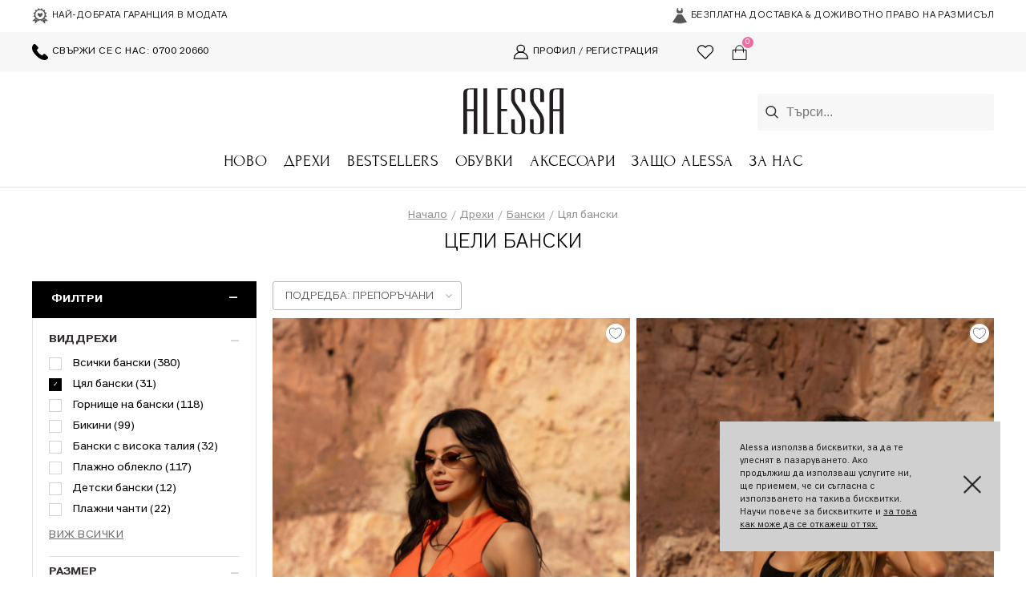

--- FILE ---
content_type: text/html; charset=UTF-8
request_url: https://alessa.bg/swimsuit-set
body_size: 216051
content:
<!DOCTYPE html> <html lang="bg"> <head> <meta charset="utf-8" /> <base href="https://alessa.bg" /> <meta http-equiv="X-UA-Compatible" content="IE=edge" /> <meta name="viewport" content="width=device-width, initial-scale=1.0" />  <meta name="robots" content="index,follow" /> <link rel="canonical" href="https://alessa.bg/swimsuit-set" />     <title>Цели бански костюми - Свежи и луксозни — Alessa</title>  <meta name="description" content="Цели дамски бански от Alessa ❣️ За да бъдеш неотразима на плажа, избери и поръчай своя бански с безплатна доставка и право на доживотно време за размисъл." /> <meta name="csrf-token" content="eRV9gKke6tzsdRpDYPeeyCeStfLIoSWVpVwphHri"/> <link rel="apple-touch-icon" sizes="57x57" href="https://alessa.bg/img/favicon/apple-icon-57x57.png"> <link rel="apple-touch-icon" sizes="60x60" href="https://alessa.bg/img/favicon/apple-icon-60x60.png"> <link rel="apple-touch-icon" sizes="72x72" href="https://alessa.bg/img/favicon/apple-icon-72x72.png"> <link rel="apple-touch-icon" sizes="76x76" href="https://alessa.bg/img/favicon/apple-icon-76x76.png"> <link rel="apple-touch-icon" sizes="114x114" href="https://alessa.bg/img/favicon/apple-icon-114x114.png"> <link rel="apple-touch-icon" sizes="120x120" href="https://alessa.bg/img/favicon/apple-icon-120x120.png"> <link rel="apple-touch-icon" sizes="144x144" href="https://alessa.bg/img/favicon/apple-icon-144x144.png"> <link rel="apple-touch-icon" sizes="152x152" href="https://alessa.bg/img/favicon/apple-icon-152x152.png"> <link rel="apple-touch-icon" sizes="180x180" href="https://alessa.bg/img/favicon/apple-icon-180x180.png"> <link rel="icon" type="image/png" sizes="192x192" href="https://alessa.bg/img/favicon/android-icon-192x192.png"> <link rel="icon" type="image/png" sizes="32x32" href="https://alessa.bg/img/favicon/favicon-32x32.png"> <link rel="icon" type="image/png" sizes="96x96" href="https://alessa.bg/img/favicon/favicon-96x96.png"> <link rel="icon" type="image/png" sizes="16x16" href="https://alessa.bg/img/favicon/favicon-16x16.png"> <meta name="msapplication-TileColor" content="#ffffff"> <meta name="msapplication-TileImage" content="https://alessa.bg/img/favicon/ms-icon-144x144.png"> <meta name="theme-color" content="#ffffff"> <meta property="og:url" content="https://alessa.bg/swimsuit-set" /> <meta property="og:type" content="website" /> <meta property="og:locale" content="bg" /> <meta property="og:title" content="Цели бански костюми - Свежи и луксозни"/> <meta property="og:description" content="Цели дамски бански от Alessa ❣️ За да бъдеш неотразима на плажа, избери и поръчай своя бански с безплатна доставка и право на доживотно време за размисъл."/> <meta property="og:image" content="https://alessa.bg/backgrounds/original/DesktopAutumn.jpg"/> <meta property="og:site_name" content="Alessa" /> <meta name="twitter:card" content="summary" /> <meta name="twitter:title" content="Цели бански костюми - Свежи и луксозни" /> <meta name="twitter:description" content="Цели дамски бански от Alessa ❣️ За да бъдеш неотразима на плажа, избери и поръчай своя бански с безплатна доставка и право на доживотно време за размисъл." /> <meta name="twitter:image" content="https://alessa.bg/backgrounds/original/DesktopAutumn.jpg"/>  <script> !function(f,b,e,v,n,t,s){if(f.fbq)return;n=f.fbq=function(){n.callMethod? n.callMethod.apply(n,arguments):n.queue.push(arguments)};if(!f._fbq)f._fbq=n; n.push=n;n.loaded=!0;n.version='2.0';n.queue=[];t=b.createElement(e);t.async=!0; t.src=v;s=b.getElementsByTagName(e)[0];s.parentNode.insertBefore(t,s)}(window, document,'script','https://connect.facebook.net/en_US/fbevents.js'); fbq('init', '703555676439749'); fbq('track', 'PageView'); </script>   <link rel="preconnect" href="https://dev.visualwebsiteoptimizer.com" /> <script type='text/javascript' id='vwoCode'> window._vwo_code || (function() { var account_id=1145336, version=2.1, settings_tolerance=2000, hide_element='body', hide_element_style = 'opacity:0 !important;filter:alpha(opacity=0) !important;background:none !important;transition:none !important;', /* DO NOT EDIT BELOW THIS LINE */ f=false,w=window,d=document,v=d.querySelector('#vwoCode'),cK='_vwo_'+account_id+'_settings',cc={};try{var c=JSON.parse(localStorage.getItem('_vwo_'+account_id+'_config'));cc=c&&typeof c==='object'?c:{}}catch(e){}var stT=cc.stT==='session'?w.sessionStorage:w.localStorage;code={nonce:v&&v.nonce,library_tolerance:function(){return typeof library_tolerance!=='undefined'?library_tolerance:undefined},settings_tolerance:function(){return cc.sT||settings_tolerance},hide_element_style:function(){return'{'+(cc.hES||hide_element_style)+'}'},hide_element:function(){if(performance.getEntriesByName('first-contentful-paint')[0]){return''}return typeof cc.hE==='string'?cc.hE:hide_element},getVersion:function(){return version},finish:function(e){if(!f){f=true;var t=d.getElementById('_vis_opt_path_hides');if(t)t.parentNode.removeChild(t);if(e)(new Image).src='https://dev.visualwebsiteoptimizer.com/ee.gif?a='+account_id+e}},finished:function(){return f},addScript:function(e){var t=d.createElement('script');t.type='text/javascript';if(e.src){t.src=e.src}else{t.text=e.text}v&&t.setAttribute('nonce',v.nonce);d.getElementsByTagName('head')[0].appendChild(t)},load:function(e,t){var n=this.getSettings(),i=d.createElement('script'),r=this;t=t||{};if(n){i.textContent=n;d.getElementsByTagName('head')[0].appendChild(i);if(!w.VWO||VWO.caE){stT.removeItem(cK);r.load(e)}}else{var o=new XMLHttpRequest;o.open('GET',e,true);o.withCredentials=!t.dSC;o.responseType=t.responseType||'text';o.onload=function(){if(t.onloadCb){return t.onloadCb(o,e)}if(o.status===200||o.status===304){_vwo_code.addScript({text:o.responseText})}else{_vwo_code.finish('&e=loading_failure:'+e)}};o.onerror=function(){if(t.onerrorCb){return t.onerrorCb(e)}_vwo_code.finish('&e=loading_failure:'+e)};o.send()}},getSettings:function(){try{var e=stT.getItem(cK);if(!e){return}e=JSON.parse(e);if(Date.now()>e.e){stT.removeItem(cK);return}return e.s}catch(e){return}},init:function(){if(d.URL.indexOf('__vwo_disable__')>-1)return;var e=this.settings_tolerance();w._vwo_settings_timer=setTimeout(function(){_vwo_code.finish();stT.removeItem(cK)},e);var t;if(this.hide_element()!=='body'){t=d.createElement('style');var n=this.hide_element(),i=n?n+this.hide_element_style():'',r=d.getElementsByTagName('head')[0];t.setAttribute('id','_vis_opt_path_hides');v&&t.setAttribute('nonce',v.nonce);t.setAttribute('type','text/css');if(t.styleSheet)t.styleSheet.cssText=i;else t.appendChild(d.createTextNode(i));r.appendChild(t)}else{t=d.getElementsByTagName('head')[0];var i=d.createElement('div');i.style.cssText='z-index: 2147483647 !important;position: fixed !important;left: 0 !important;top: 0 !important;width: 100% !important;height: 100% !important;background: white !important;display: block !important;';i.setAttribute('id','_vis_opt_path_hides');i.classList.add('_vis_hide_layer');t.parentNode.insertBefore(i,t.nextSibling)}var o=window._vis_opt_url||d.URL,s='https://dev.visualwebsiteoptimizer.com/j.php?a='+account_id+'&u='+encodeURIComponent(o)+'&vn='+version;if(w.location.search.indexOf('_vwo_xhr')!==-1){this.addScript({src:s})}else{this.load(s+'&x=true')}}};w._vwo_code=code;code.init();})(); </script>    <link href="https://alessa.bg/css/style.min.css?ver=2026-01-23" rel="stylesheet" media="screen" />    <link href="https://alessa.bg/css/style-bg.min.css?ver=2026-01-23" rel="stylesheet" media="screen" />    <link href="https://alessa.bg/inc/flickity/flickity.min.css?ver=2026-01-23" rel="stylesheet" media="screen" />    <link href="https://alessa.bg/css/category.min.css?ver=2026-01-23" rel="stylesheet" media="screen" />    <link href="https://alessa.bg/css/category-items.min.css?ver=2026-01-23" rel="stylesheet" media="screen" />       </head>  <body class="page-swimsuit-set"> <header >   <div class="usps flex"> <div class="container big flex padded flex-center space-between"> <div class="flex"> <div class="usp"> <img alt="Значка" title="Значка" src="https://alessa.bg/img/header-guarantee.svg" /> НАЙ-ДОБРАТА ГАРАНЦИЯ В МОДАТА </div> </div> <div class="flex"> <div class="usp">  <img alt="Безплатна доставка &amp; Доживотно право на размисъл" title="Безплатна доставка &amp; Доживотно право на размисъл" width="18px" height="20px" src="https://alessa.bg/img/live-better-gray.png" srcset="https://alessa.bg/img/live-better-gray@2x.png 2x, https://alessa.bg/img/live-better-gray@3x.png 3x"> <span> Безплатна доставка & Доживотно право на размисъл </span>  </div> </div> </div> </div>   <div class="account flex "> <div class="container big flex padded flex-center space-between ">  <div class="usp only-desktop flex-1"> <a class="usp" href="tel:+35970020660"> <img alt="Телефон" title="Телефон" src="https://alessa.bg/img/header-phone.svg" /> Свържи се с нас: 0700 20660 </a> </div>       <div class="flex ticker-content-container flex-1 ">  <div class="usp only-mobile header-texts">  <img alt="Безплатна доставка &amp; Доживотно право на размисъл" title="Безплатна доставка &amp; Доживотно право на размисъл" width="18px" height="20px" src="https://alessa.bg/img/live-better-gray.png" srcset="https://alessa.bg/img/live-better-gray@2x.png 2x, https://alessa.bg/img/live-better-gray@3x.png 3x">  <span> Безплатна доставка & Доживотно право на размисъл </span> </div>   <div class="profile-link-wrapper"> <a class="profile usp only-desktop" href="javascript:Popup.open('login','default');"> <img alt="Профил" title="Профил" src="https://alessa.bg/img/header-user.svg" /> Профил / Регистрация </a>  </div>  <a class="header-favorites usp only-desktop" href="https://alessa.bg/favorites" > <img alt="Wishlist" title="Wishlist" src="https://alessa.bg/img/profile/heart.svg" /> <span style="display: none;" > 0 </span> </a> <a href="https://alessa.bg/checkout" class="cart-button usp only-desktop" action="https://alessa.bg/cart" added="https://alessa.bg/cart/added"> <img alt="Кошница" title="Кошница" src="https://alessa.bg/img/header-cart.svg" /> <span class=""> 0 </span>  </a> </div> </div> </div> </header> <div class="dimmer"></div> <nav class="header-menu"> <div class="flex flex-center container logo-search"> <div class="flex-1 menu-buttons flex"> <a href="javascript:;" class="menu-toggle flex flex-column"> <div class="menu-closed"> <div class="bar"></div> <div class="bar"></div> <div class="bar"></div> </div> <img alt="Меню" title="Меню" width="25px" height="25px" src="https://alessa.bg/img/header-close.svg" class="menu-open" /> </a> <a href="javascript:;" class="search-toggle"> <img alt="Лупа" title="Лупа" width="25px" height="25px" src="https://alessa.bg/img/header-search.svg" /> </a> </div> <div class="flex-1 logo flex flex-text-center"> <a href="https://alessa.bg" rel="home" class="logo" title="Alessa">  <div class="img"> <img alt="Лого" title="Лого" src="https://alessa.bg/img/logo.svg"alt="Alessa" /> </div>  </a> </div> <div class="flex-1 search flex"> <div class="suggester"> <a class="closer" href="javascript:;"> </a> <div class="search-input-container"> <img alt="Лупа" title="Лупа" src="https://alessa.bg/img/search.png" srcset="https://alessa.bg/img/search@2x.png 2x, https://alessa.bg/img/search@3x.png 3x" /> <input type="text" name="search" id="search-input" placeholder="Търси..." search-info="Натисни Enter, за да видиш всички резултати" autocomplete="off" url="https://alessa.bg/search" is-search="1"> </div> <div class="suggestions"> <div class="list"> </div> <div class="alert alert-info"> Нямаме нищо подобно на<b></b> </div> </div> </div> </div> <div class="flex-1 profile-mobile flex"> <a class="header-favorites usp " href="https://alessa.bg/favorites" > <img alt="Wishlist" title="Wishlist" src="https://alessa.bg/img/profile/heart.svg" /> <span style="display: none;" > 0 </span> </a> <a href="https://alessa.bg/checkout" class="cart-button usp " action="https://alessa.bg/cart" added="https://alessa.bg/cart/added"> <img alt="Кошница" title="Кошница" src="https://alessa.bg/img/header-cart.svg" /> <span class=""> 0 </span>  </a> </div> </div> <div class="menu flex flex-text-center container "> <div class="cart"></div>  <a href="javascript:Popup.open('login');" class="profile-summary"> <div class="btn btn-primary btn-flex"> Влез в профила си </div> </a>     <div class="menu-item-parent"> <a class="menu-item top-level " href="https://alessa.bg/new" > Ново </a>  </div>    <div class="menu-item-parent has-children all-clothes-menu"> <a class="menu-item top-level " href="https://alessa.bg/clothes" > Дрехи </a>   <div class="submenu"> <div class="container flex bleed break-mobile no-margin-mobile">   <div class="flex-1">     <div class="submenu-item  " > <a class="menu-item  bold-margin-top " href="https://alessa.bg/clothes" style=""> Всички дрехи </a>  <a class="menu-item view-all " href="https://alessa.bg/clothes"> Всички всички дрехи </a>  </div>     <div class="submenu-item has-subsubmenu " > <a class="menu-item with-children bold-margin-top " href="https://alessa.bg/jackets" style=""> Връхни Дрехи </a>  <a href="javascript:;" class="open-submenu"> </a>  <a class="menu-item view-all " href="https://alessa.bg/jackets"> Всички връхни дрехи </a>  <div class="subsubmenu"> <a class="menu-item view-all " href="https://alessa.bg/jackets"> Всички връхни дрехи </a>    <a class="menu-item " href="https://alessa.bg/winter-jackets" style=""> Зимни якета </a>      <a class="menu-item " href="https://alessa.bg/coats" style=""> Палта </a>      <a class="menu-item " href="https://alessa.bg/blazers" style=""> Блейзъри </a>      <a class="menu-item " href="https://alessa.bg/trench-coat" style=""> Тренч </a>      <a class="menu-item " href="https://alessa.bg/parka" style=""> Парка </a>      <a class="menu-item " href="https://alessa.bg/waistcoats" style=""> Жилетки </a>      <a class="menu-item " href="https://alessa.bg/autumn-jackets" style=""> Есенни якета </a>      <a class="menu-item " href="https://alessa.bg/leather-jackets" style=""> Кожени якета </a>      <a class="menu-item " href="https://alessa.bg/denim-jackets" style=""> Дънкови якета </a>      <a class="menu-item " href="https://alessa.bg/sport-jackets" style=""> Спортни якета </a>      <a class="menu-item " href="https://alessa.bg/spring-jackets" style=""> Пролетни якета </a>      <a class="menu-item " href="https://alessa.bg/bombers" style=""> Бомбър </a>      <a class="menu-item " href="https://alessa.bg/vests" style=""> Елеци </a>      <a class="menu-item " href="https://alessa.bg/kids-outerwear" style=""> Детски връхни </a>    </div>  </div>     <div class="submenu-item has-subsubmenu " > <a class="menu-item with-children bold-margin-top " href="https://alessa.bg/blouses" style=""> Блузи </a>  <a href="javascript:;" class="open-submenu"> </a>  <a class="menu-item view-all " href="https://alessa.bg/blouses"> Всички блузи </a>  <div class="subsubmenu"> <a class="menu-item view-all " href="https://alessa.bg/blouses"> Всички блузи </a>    <a class="menu-item " href="https://alessa.bg/sweaters" style=""> Пуловери </a>      <a class="menu-item " href="https://alessa.bg/polo-shirts" style=""> Поло </a>      <a class="menu-item " href="https://alessa.bg/bodysuit" style=""> Боди </a>      <a class="menu-item " href="https://alessa.bg/long-sleeve-blouses" style=""> Блузи с дълъг ръкав </a>      <a class="menu-item " href="https://alessa.bg/3-4-sleeve-blouses" style=""> Блузи с 3/4 ръкав </a>      <a class="menu-item " href="https://alessa.bg/one-sleeve-blouses" style=""> Блузи с един ръкав </a>      <a class="menu-item " href="https://alessa.bg/office-blouses" style=""> Офис блузи </a>      <a class="menu-item " href="https://alessa.bg/cotton-blouses" style=""> Блузи от памук </a>      <a class="menu-item " href="https://alessa.bg/boat-neck-blouse" style=""> Блуза-лодка </a>      <a class="menu-item " href="https://alessa.bg/lace-blouses" style=""> Дантелени блузи </a>      <a class="menu-item " href="https://alessa.bg/short-blouses" style=""> Къси блузи </a>      <a class="menu-item " href="https://alessa.bg/kids-blouses" style=""> Детски блузи </a>    </div>  </div>     <div class="submenu-item has-subsubmenu " > <a class="menu-item with-children bold-margin-top " href="https://alessa.bg/sweaters" style=""> Пуловери </a>  <a href="javascript:;" class="open-submenu"> </a>  <a class="menu-item view-all " href="https://alessa.bg/sweaters"> Всички пуловери </a>  <div class="subsubmenu"> <a class="menu-item view-all " href="https://alessa.bg/sweaters"> Всички пуловери </a>    <a class="menu-item " href="https://alessa.bg/polo-shirts" style=""> Поло </a>      <a class="menu-item " href="https://alessa.bg/sweaters-fine-knit" style=""> Фино плетиво </a>      <a class="menu-item " href="https://alessa.bg/thick-sweaters" style=""> Плътни пуловери </a>      <a class="menu-item " href="https://alessa.bg/wool-sweaters" style=""> Вълнени пуловери </a>      <a class="menu-item " href="https://alessa.bg/short-sweaters" style=""> Къси пуловери </a>      <a class="menu-item " href="https://alessa.bg/alessa-mini-sweaters" style=""> Детски пуловери </a>    </div>  </div>     <div class="submenu-item has-subsubmenu " > <a class="menu-item with-children bold-margin-top " href="https://alessa.bg/knitted" style=""> Плетиво </a>  <a href="javascript:;" class="open-submenu"> </a>  <a class="menu-item view-all " href="https://alessa.bg/knitted"> Всички плетиво </a>  <div class="subsubmenu"> <a class="menu-item view-all " href="https://alessa.bg/knitted"> Всички плетива </a>    <a class="menu-item " href="https://alessa.bg/sweaters" style=""> Пуловери </a>      <a class="menu-item " href="https://alessa.bg/waistcoats" style=""> Жилетки </a>      <a class="menu-item " href="https://alessa.bg/polo-shirts" style=""> Поло </a>      <a class="menu-item " href="https://alessa.bg/knit-pants" style=""> Панталони </a>      <a class="menu-item " href="https://alessa.bg/knit-dresses" style=""> Рокли </a>      <a class="menu-item " href="https://alessa.bg/knit-skirts" style=""> Поли </a>      <a class="menu-item " href="https://alessa.bg/knit-tops" style=""> Топове </a>      <a class="menu-item " href="https://alessa.bg/knit-crop-tops" style=""> Кроп топове </a>      <a class="menu-item " href="https://alessa.bg/scarves" style=""> Шалове </a>      <a class="menu-item " href="https://alessa.bg/knit-hats" style=""> Шапки </a>      <a class="menu-item " href="https://alessa.bg/knit-kids" style=""> Детски плетива </a>    </div>  </div>     <div class="submenu-item has-subsubmenu " > <a class="menu-item with-children bold-margin-top " href="https://alessa.bg/pants" style=""> Панталони </a>  <a href="javascript:;" class="open-submenu"> </a>  <a class="menu-item view-all " href="https://alessa.bg/pants"> Всички панталони </a>  <div class="subsubmenu"> <a class="menu-item view-all " href="https://alessa.bg/pants"> Всички панталони </a>    <a class="menu-item " href="https://alessa.bg/jeans" style=""> Дънки </a>      <a class="menu-item " href="https://alessa.bg/wedges" style=""> Клинове </a>      <a class="menu-item " href="https://alessa.bg/leather-wedges" style=""> Кожени клинове </a>      <a class="menu-item " href="https://alessa.bg/knit-pants" style=""> Панталони от плетиво </a>      <a class="menu-item " href="https://alessa.bg/pants-high-waist" style=""> Панталони с висока талия </a>      <a class="menu-item " href="https://alessa.bg/elegant-pants" style=""> Елегантни панталони </a>      <a class="menu-item " href="https://alessa.bg/casual-pants" style=""> Ежедневни панталони </a>      <a class="menu-item " href="https://alessa.bg/sport-pants" style=""> Спортни панталони </a>      <a class="menu-item " href="https://alessa.bg/wide-leg-pants" style=""> Панталони с широк крачол </a>      <a class="menu-item " href="https://alessa.bg/office-pants" style=""> Офис панталони </a>      <a class="menu-item " href="https://alessa.bg/pant-skirts" style=""> Пола-панталон </a>      <a class="menu-item " href="https://alessa.bg/short-pants" style=""> Къси панталони </a>      <a class="menu-item " href="https://alessa.bg/baby-pants-wedges" style=""> Детски панталони и клинове </a>    </div>  </div>     <div class="submenu-item has-subsubmenu " > <a class="menu-item with-children bold-margin-top " href="https://alessa.bg/dresses" style=""> Рокли </a>  <a href="javascript:;" class="open-submenu"> </a>  <a class="menu-item view-all " href="https://alessa.bg/dresses"> Всички рокли </a>  <div class="subsubmenu"> <a class="menu-item view-all " href="https://alessa.bg/dresses"> Всички рокли </a>    <a class="menu-item " href="https://alessa.bg/formal-dresses" style=""> Официални рокли </a>      <a class="menu-item " href="https://alessa.bg/everyday-dresses" style=""> Ежедневни рокли </a>      <a class="menu-item " href="https://alessa.bg/elegant-dresses" style=""> Елегантни рокли </a>      <a class="menu-item " href="https://alessa.bg/winter-dresses" style=""> Зимни рокли </a>      <a class="menu-item " href="https://alessa.bg/office-dresses" style=""> Офис рокли </a>      <a class="menu-item " href="https://alessa.bg/dresses-shirts" style=""> Рокли-ризи </a>      <a class="menu-item " href="https://alessa.bg/body-dresses" style=""> Рокли по тялото </a>      <a class="menu-item " href="https://alessa.bg/short-dresses" style=""> Къси рокли </a>      <a class="menu-item " href="https://alessa.bg/medium-dresses" style=""> Средна дължина рокли </a>      <a class="menu-item " href="https://alessa.bg/long-dresses" style=""> Дълги рокли </a>      <a class="menu-item " href="https://alessa.bg/dresses-ruffles" style=""> Ruffles </a>      <a class="menu-item " href="https://alessa.bg/dresses-coctail" style=""> Коктейлни </a>      <a class="menu-item " href="https://alessa.bg/lace-dresses" style=""> Дантелени рокли </a>      <a class="menu-item " href="https://alessa.bg/summer-dresses" style=""> Летни рокли </a>      <a class="menu-item " href="https://alessa.bg/dresses-pregnant" style=""> Рокли за бременни </a>      <a class="menu-item " href="https://alessa.bg/knit-dresses" style=""> Рокли от плетиво </a>      <a class="menu-item " href="https://alessa.bg/denim-dresses" style=""> Рокли от деним </a>      <a class="menu-item " href="https://alessa.bg/cotton-dresses" style=""> Рокли от памук </a>      <a class="menu-item " href="https://alessa.bg/satin-dresses" style=""> Рокли от сатен </a>      <a class="menu-item " href="https://alessa.bg/sequin-dresses" style=""> Рокли с пайети </a>      <a class="menu-item " href="https://alessa.bg/beach-dresses" style=""> Плажни рокли </a>      <a class="menu-item " href="https://alessa.bg/baby-dresses" style=""> Детски рокли </a>    </div>  </div>     <div class="submenu-item has-subsubmenu " > <a class="menu-item with-children bold-margin-top " href="https://alessa.bg/tops" style=""> Топове и тениски </a>  <a href="javascript:;" class="open-submenu"> </a>  <a class="menu-item view-all " href="https://alessa.bg/tops"> Всички топове и тениски </a>  <div class="subsubmenu"> <a class="menu-item view-all " href="https://alessa.bg/tops"> Всички топове и тениски </a>    <a class="menu-item " href="https://alessa.bg/knit-tops" style=""> Топове от плетиво </a>      <a class="menu-item " href="https://alessa.bg/knit-crop-tops" style=""> Кроп-топове от плетиво </a>      <a class="menu-item " href="https://alessa.bg/t-shirts" style=""> Тениски </a>      <a class="menu-item " href="https://alessa.bg/tops-new" style=""> Топове </a>      <a class="menu-item " href="https://alessa.bg/crop-tops" style=""> Кроп-топове </a>      <a class="menu-item " href="https://alessa.bg/alessa-mini-tops" style=""> Детски топове </a>    </div>  </div>     <div class="submenu-item has-subsubmenu " > <a class="menu-item with-children bold-margin-top " href="https://alessa.bg/overalls" style=""> Гащеризони </a>  <a href="javascript:;" class="open-submenu"> </a>  <a class="menu-item view-all " href="https://alessa.bg/overalls"> Всички гащеризони </a>  <div class="subsubmenu"> <a class="menu-item view-all " href="https://alessa.bg/overalls"> Всички гащеризони </a>    <a class="menu-item " href="https://alessa.bg/evening-jumpsuits" style=""> Вечерни гащеризони </a>      <a class="menu-item " href="https://alessa.bg/casual-jumpsuits" style=""> Ежедневни гащеризони </a>      <a class="menu-item " href="https://alessa.bg/long-jumpsuits" style=""> Дълги гащеризони </a>      <a class="menu-item " href="https://alessa.bg/short-jumpsuits" style=""> Къси гащеризони </a>    </div>  </div>     <div class="submenu-item  " > <a class="menu-item  bold-margin-top " href="https://alessa.bg/blazers" style=""> Блейзъри </a>  <a class="menu-item view-all " href="https://alessa.bg/blazers"> Всички блейзъри </a>  </div>     <div class="submenu-item  " > <a class="menu-item  bold-margin-top " href="https://alessa.bg/shirts" style=""> Ризи </a>  <a class="menu-item view-all " href="https://alessa.bg/shirts"> Всички ризи </a>  </div>     <div class="submenu-item has-subsubmenu " > <a class="menu-item with-children bold-margin-top " href="https://alessa.bg/skirts" style=""> Поли </a>  <a href="javascript:;" class="open-submenu"> </a>  <a class="menu-item view-all " href="https://alessa.bg/skirts"> Всички поли </a>  <div class="subsubmenu"> <a class="menu-item view-all " href="https://alessa.bg/skirts"> Всички поли </a>    <a class="menu-item " href="https://alessa.bg/knit-skirts" style=""> Поли от плетиво </a>      <a class="menu-item " href="https://alessa.bg/denim-skirts" style=""> Дънкови поли </a>      <a class="menu-item " href="https://alessa.bg/pant-skirts" style=""> Пола-панталон </a>      <a class="menu-item " href="https://alessa.bg/office-skirts" style=""> Офис поли </a>      <a class="menu-item " href="https://alessa.bg/long-skirts" style=""> Дълги поли </a>      <a class="menu-item " href="https://alessa.bg/midi-skirts" style=""> Средна дължина поли </a>      <a class="menu-item " href="https://alessa.bg/short-skirts" style=""> Къси поли </a>      <a class="menu-item " href="https://alessa.bg/skirt-accessory" style=""> Пола-аксесоар </a>      <a class="menu-item " href="https://alessa.bg/tulle-skirt" style=""> Пола-пачка </a>      <a class="menu-item " href="https://alessa.bg/beach-skirts" style=""> Плажни поли </a>      <a class="menu-item " href="https://alessa.bg/baby-skirts" style=""> Детски поли </a>    </div>  </div>     <div class="submenu-item has-subsubmenu " > <a class="menu-item with-children bold-margin-top " href="https://alessa.bg/office" style=""> Офис </a>  <a href="javascript:;" class="open-submenu"> </a>  <a class="menu-item view-all " href="https://alessa.bg/office"> Всички офис </a>  <div class="subsubmenu"> <a class="menu-item view-all " href="https://alessa.bg/office"> Всички офис </a>    <a class="menu-item " href="https://alessa.bg/blazers" style=""> Блейзъри </a>      <a class="menu-item " href="https://alessa.bg/office-skirts" style=""> Офис поли </a>      <a class="menu-item " href="https://alessa.bg/office-dresses" style=""> Офис рокли </a>      <a class="menu-item " href="https://alessa.bg/office-shirts" style=""> Офис ризи </a>      <a class="menu-item " href="https://alessa.bg/office-blouses" style=""> Офис блузи </a>      <a class="menu-item " href="https://alessa.bg/office-outerwear" style=""> Офис връхни </a>      <a class="menu-item " href="https://alessa.bg/office-coats" style=""> Офис палта </a>      <a class="menu-item " href="https://alessa.bg/office-pants" style=""> Офис панталони </a>      <a class="menu-item " href="https://alessa.bg/office-knit" style=""> Офис плетиво </a>    </div>  </div>     <div class="submenu-item  " > <a class="menu-item  bold-margin-top " href="https://alessa.bg/boucle" style=""> Букле </a>  <a class="menu-item view-all " href="https://alessa.bg/boucle"> Всички букле </a>  </div>     <div class="submenu-item has-subsubmenu " > <a class="menu-item with-children bold-margin-top " href="https://alessa.bg/denim" style=""> Деним </a>  <a href="javascript:;" class="open-submenu"> </a>  <a class="menu-item view-all " href="https://alessa.bg/denim"> Всички деним </a>  <div class="subsubmenu"> <a class="menu-item view-all " href="https://alessa.bg/denim"> Всички деним </a>    <a class="menu-item " href="https://alessa.bg/jeans" style=""> Дънки </a>      <a class="menu-item " href="https://alessa.bg/denim-slim" style=""> Slim </a>      <a class="menu-item " href="https://alessa.bg/denim-long" style=""> Дълги дънки </a>      <a class="menu-item " href="https://alessa.bg/denim-wide-leg" style=""> Дънки с широк крачол </a>      <a class="menu-item " href="https://alessa.bg/denim-jackets" style=""> Дънкови якета </a>      <a class="menu-item " href="https://alessa.bg/denim-dresses" style=""> Рокли </a>      <a class="menu-item " href="https://alessa.bg/denim-skirts" style=""> Поли </a>      <a class="menu-item " href="https://alessa.bg/denim-short" style=""> Къси дънки </a>      <a class="menu-item " href="https://alessa.bg/denim-crop-tops" style=""> Кроп-топове </a>      <a class="menu-item " href="https://alessa.bg/denim-kids" style=""> Детски от деним </a>      <a class="menu-item " href="https://alessa.bg/denim-shoes" style=""> Обувки </a>      <a class="menu-item " href="https://alessa.bg/denim-bags" style=""> Чанти </a>      <a class="menu-item " href="https://alessa.bg/denim-belts" style=""> Колани </a>    </div>  </div>     <div class="submenu-item has-subsubmenu " > <a class="menu-item with-children bold-margin-top " href="https://alessa.bg/beach" style=""> Бански </a>  <a href="javascript:;" class="open-submenu"> </a>  <a class="menu-item view-all " href="https://alessa.bg/beach"> Всички бански </a>  <div class="subsubmenu"> <a class="menu-item view-all " href="https://alessa.bg/beach"> Всички бански </a>    <a class="menu-item  active" href="https://alessa.bg/swimsuit-set" style=""> Цял бански </a>      <a class="menu-item " href="https://alessa.bg/swimsuit-top" style=""> Горнище на бански </a>      <a class="menu-item " href="https://alessa.bg/bikini" style=""> Бикини </a>      <a class="menu-item " href="https://alessa.bg/swimsuit-high-waist" style=""> Бански с висока талия </a>      <a class="menu-item " href="https://alessa.bg/beachwear" style=""> Плажно облекло </a>      <a class="menu-item " href="https://alessa.bg/baby-swimsuites" style=""> Детски бански </a>      <a class="menu-item " href="https://alessa.bg/beach-bags" style=""> Плажни чанти </a>      <a class="menu-item " href="https://alessa.bg/slippers" style=""> Чехли </a>      <a class="menu-item " href="https://alessa.bg/towels" style=""> Плажни хавлии </a>      <a class="menu-item " href="https://alessa.bg/beach-hats" style=""> Плажни шапки </a>    </div>  </div>     <div class="submenu-item  " > <a class="menu-item  bold-margin-top " href="https://alessa.bg/morano" style=""> Morano </a>  <a class="menu-item view-all " href="https://alessa.bg/morano"> Всички morano </a>  </div>     <div class="submenu-item  " > <a class="menu-item  bold-margin-top " href="https://alessa.bg/active" style=""> Active </a>  <a class="menu-item view-all " href="https://alessa.bg/active"> Всички active </a>  </div>     <div class="submenu-item has-subsubmenu " > <a class="menu-item with-children bold-margin-top " href="https://alessa.bg/sleep" style=""> Sleep in Style </a>  <a href="javascript:;" class="open-submenu"> </a>  <a class="menu-item view-all " href="https://alessa.bg/sleep"> Всички sleep in style </a>  <div class="subsubmenu"> <a class="menu-item view-all " href="https://alessa.bg/sleep"> Всички sleep in style </a>    <a class="menu-item " href="https://alessa.bg/nightgrowns" style=""> Нощници </a>      <a class="menu-item " href="https://alessa.bg/satin-pajamas" style=""> Сатенени пижами </a>      <a class="menu-item " href="https://alessa.bg/plush-pajamas" style=""> Плюшени пижами </a>      <a class="menu-item " href="https://alessa.bg/cotton-pajamas" style=""> Памучни пижами </a>    </div>  </div>     <div class="submenu-item has-subsubmenu " > <a class="menu-item with-children bold-margin-top " href="https://alessa.bg/kids" style=""> Alessa Mini </a>  <a href="javascript:;" class="open-submenu"> </a>  <a class="menu-item view-all " href="https://alessa.bg/kids"> Всички alessa mini </a>  <div class="subsubmenu"> <a class="menu-item view-all " href="https://alessa.bg/kids"> Всички alessa mini </a>    <a class="menu-item " href="https://alessa.bg/baby-jackets" style=""> Детски якета </a>      <a class="menu-item " href="https://alessa.bg/baby-blouses-vests" style=""> Детски блузи и жилетки </a>      <a class="menu-item " href="https://alessa.bg/baby-pants-wedges" style=""> Детски панталони и клинове </a>      <a class="menu-item " href="https://alessa.bg/baby-bodies" style=""> Детски бодита </a>      <a class="menu-item " href="https://alessa.bg/rompers" style=""> Ромпъри </a>      <a class="menu-item " href="https://alessa.bg/denim-kids" style=""> Детски от деним </a>      <a class="menu-item " href="https://alessa.bg/baby-dresses" style=""> Детски рокли </a>      <a class="menu-item " href="https://alessa.bg/baby-skirts" style=""> Детски поли </a>      <a class="menu-item " href="https://alessa.bg/baby-shirts" style=""> Детски тениски </a>      <a class="menu-item " href="https://alessa.bg/baby-swimsuites" style=""> Детски бански </a>      <a class="menu-item " href="https://alessa.bg/baby-accessories" style=""> Детски аксесоари </a>    </div>  </div>     <div class="submenu-item  " > <a class="menu-item  bold-margin-top " href="https://alessa.bg/mama-mini" style=""> Mama &amp; Mini </a>  <a class="menu-item view-all " href="https://alessa.bg/mama-mini"> Всички mama &amp; mini </a>  </div>     <div class="submenu-item  " > <a class="menu-item  bold-margin-top " href="https://alessa.bg/clothes-pregnant" style=""> Дрехи за бременни </a>  <a class="menu-item view-all " href="https://alessa.bg/clothes-pregnant"> Всички дрехи за бременни </a>  </div>     <div class="submenu-item  " > <a class="menu-item  bold-margin-top " href="https://alessa.bg/old-money" style=""> Old money / basics </a>  <a class="menu-item view-all " href="https://alessa.bg/old-money"> Всички old money / basics </a>  </div>     <div class="submenu-item  " > <a class="menu-item  bold-margin-top " href="https://alessa.bg/prints" style=""> Принтове </a>  <a class="menu-item view-all " href="https://alessa.bg/prints"> Всички принтове </a>  </div>   </div>    <div class="flex-1"> </div>   <div class="flex-1"> </div>   <div class="flex-2 menu-features"> <div class="menu-features-title"> Подбрано за теб </div> <div class="flex bleed"> <a class="flex-1" href="https://alessa.bg/blouses"> <img class="image" src="https://cdn.alessa.bg/backgrounds/original/BluziNavx.jpg"/> <span class="img-info"> Пленителни блузи </span> </a> <a class="flex-1" href="https://alessa.bg/skirts"> <img class="image" src="https://cdn.alessa.bg/backgrounds/original/Polinavx.jpg"/> <span class="img-info"> Разкошни поли </span> </a> </div> <div class="flex bleed second-row"> <a class="flex-1" href="https://alessa.bg/jeans"> <img class="image" src="https://cdn.alessa.bg/backgrounds/original/DankiNav.jpg"/> <span class="img-info"> Съвършени дънки </span> </a> <a class="flex-1" href="https://alessa.bg/dresses"> <img class="image" src="https://cdn.alessa.bg/backgrounds/original/RokliNavxxx.jpg"/> <span class="img-info"> Изкусителни рокли </span> </a> <a class="flex-1" href="https://alessa.bg/tops"> <img class="image" src="https://cdn.alessa.bg/backgrounds/original/Topsnav.jpg"/> <span class="img-info"> Женствени топове </span> </a> </div> </div>  </div> </div>  </div>    <div class="menu-item-parent has-children"> <a class="menu-item top-level " href="https://alessa.bg/bestsellers" > Bestsellers </a>   <div class="submenu"> <div class="container flex bleed break-mobile no-margin-mobile">   <div class="flex-1">     <div class="submenu-item  " > <a class="menu-item   " href="https://alessa.bg/bestsellers" style=""> Bestsellers </a>  <a class="menu-item view-all " href="https://alessa.bg/bestsellers"> Всички bestsellers </a>  </div>         </div>  <div class="flex-1">        <div class="submenu-item  " > <a class="menu-item   " href="https://alessa.bg/back" style=""> Отново налични </a>  <a class="menu-item view-all " href="https://alessa.bg/back"> Всички отново налични </a>  </div>      </div>  <div class="flex-1">           <div class="submenu-item  " > <a class="menu-item   " href="https://alessa.bg/lastchance" style=""> Последни бройки </a>  <a class="menu-item view-all " href="https://alessa.bg/lastchance"> Всички последни бройки </a>  </div>   </div>   </div> </div>  </div>    <div class="menu-item-parent has-children"> <a class="menu-item top-level " href="https://alessa.bg/shoes" > Обувки </a>   <div class="submenu"> <div class="container flex bleed break-mobile no-margin-mobile">   <div class="flex-1">     <div class="submenu-item  " > <a class="menu-item   " href="https://alessa.bg/shoes" style=""> Обувки </a>  <a class="menu-item view-all " href="https://alessa.bg/shoes"> Всички обувки </a>  </div>               </div>  <div class="flex-1">        <div class="submenu-item  " > <a class="menu-item   " href="https://alessa.bg/sandals" style=""> Сандали и чехли </a>  <a class="menu-item view-all " href="https://alessa.bg/sandals"> Всички сандали и чехли </a>  </div>            </div>  <div class="flex-1">           <div class="submenu-item  " > <a class="menu-item   " href="https://alessa.bg/highboots" style=""> Чизми и Ботуши </a>  <a class="menu-item view-all " href="https://alessa.bg/highboots"> Всички чизми и ботуши </a>  </div>         </div>  <div class="flex-1">              <div class="submenu-item  " > <a class="menu-item   " href="https://alessa.bg/boots" style=""> Кубинки и боти </a>  <a class="menu-item view-all " href="https://alessa.bg/boots"> Всички кубинки и боти </a>  </div>      </div>  <div class="flex-1">                 <div class="submenu-item  " > <a class="menu-item   " href="https://alessa.bg/sneakers" style=""> Маратонки </a>  <a class="menu-item view-all " href="https://alessa.bg/sneakers"> Всички маратонки </a>  </div>   </div>   </div> </div>  </div>    <div class="menu-item-parent has-children"> <a class="menu-item top-level " href="https://alessa.bg/accessories" > Аксесоари </a>   <div class="submenu"> <div class="container flex bleed break-mobile no-margin-mobile">   <div class="flex-1">     <div class="submenu-item  " > <a class="menu-item   " href="https://alessa.bg/accessories" style=""> Аксесоари </a>  <a class="menu-item view-all " href="https://alessa.bg/accessories"> Всички аксесоари </a>  </div>     <div class="submenu-item  " > <a class="menu-item   " href="https://alessa.bg/towels" style=""> Плажни кърпи </a>  <a class="menu-item view-all " href="https://alessa.bg/towels"> Всички плажни кърпи </a>  </div>     <div class="submenu-item  " > <a class="menu-item   " href="https://alessa.bg/hairbands" style=""> Ленти за коса </a>  <a class="menu-item view-all " href="https://alessa.bg/hairbands"> Всички ленти за коса </a>  </div>                                          </div>  <div class="flex-1">              <div class="submenu-item  " > <a class="menu-item   " href="https://alessa.bg/scrunchies" style=""> Скрънчита </a>  <a class="menu-item view-all " href="https://alessa.bg/scrunchies"> Всички скрънчита </a>  </div>     <div class="submenu-item  " > <a class="menu-item   " href="https://alessa.bg/bracelets" style=""> Гривни </a>  <a class="menu-item view-all " href="https://alessa.bg/bracelets"> Всички гривни </a>  </div>     <div class="submenu-item  " > <a class="menu-item   " href="https://alessa.bg/belts" style=""> Колани </a>  <a class="menu-item view-all " href="https://alessa.bg/belts"> Всички колани </a>  </div>                                 </div>  <div class="flex-1">                       <div class="submenu-item  " > <a class="menu-item   " href="https://alessa.bg/chokers" style=""> Чоукъри </a>  <a class="menu-item view-all " href="https://alessa.bg/chokers"> Всички чоукъри </a>  </div>     <div class="submenu-item  " > <a class="menu-item   " href="https://alessa.bg/bags" style=""> Чанти </a>  <a class="menu-item view-all " href="https://alessa.bg/bags"> Всички чанти </a>  </div>     <div class="submenu-item  " > <a class="menu-item   " href="https://alessa.bg/giftcards" style=""> Подаръчни ваучери </a>  <a class="menu-item view-all " href="https://alessa.bg/giftcards"> Всички подаръчни ваучери </a>  </div>                        </div>  <div class="flex-1">                                <div class="submenu-item  " > <a class="menu-item   " href="https://alessa.bg/sleepmasks" style=""> Маски за сън </a>  <a class="menu-item view-all " href="https://alessa.bg/sleepmasks"> Всички маски за сън </a>  </div>     <div class="submenu-item  " > <a class="menu-item   " href="https://alessa.bg/socks" style=""> Чорапи </a>  <a class="menu-item view-all " href="https://alessa.bg/socks"> Всички чорапи </a>  </div>     <div class="submenu-item  " > <a class="menu-item   " href="https://alessa.bg/scarves" style=""> Шалове </a>  <a class="menu-item view-all " href="https://alessa.bg/scarves"> Всички шалове </a>  </div>               </div>  <div class="flex-1">                                         <div class="submenu-item  " > <a class="menu-item   " href="https://alessa.bg/hats" style=""> Шапки </a>  <a class="menu-item view-all " href="https://alessa.bg/hats"> Всички шапки </a>  </div>     <div class="submenu-item  " > <a class="menu-item   " href="https://alessa.bg/travel_bags" style=""> Несесери </a>  <a class="menu-item view-all " href="https://alessa.bg/travel_bags"> Всички несесери </a>  </div>     <div class="submenu-item  " > <a class="menu-item   " href="https://alessa.bg/tiaras" style=""> Тиари </a>  <a class="menu-item view-all " href="https://alessa.bg/tiaras"> Всички тиари </a>  </div>     <div class="submenu-item  " > <a class="menu-item   " href="https://alessa.bg/baby-accessories" style=""> Детски аксесоари </a>  <a class="menu-item view-all " href="https://alessa.bg/baby-accessories"> Всички детски аксесоари </a>  </div>   </div>   </div> </div>  </div>    <div class="menu-item-parent"> <a class="menu-item top-level " href="https://alessa.bg/zashcho-alessa" > Защо Alessa </a>  </div>    <div class="menu-item-parent"> <a class="menu-item top-level " href="https://alessa.bg/za-nas" > За Нас </a>  </div>   <div class="about flex bleed"> <a class="flex-1 about-item" href="https://alessa.bg/za-nas"> <img src="https://alessa.bg/img/mobile-menu-mimi.jpg" /> <div class="about-text"> Историята на Мими&Мая </div> </a> <a class="flex-1 about-item stamp-item" href="https://alessa.bg/zashcho-alessa"> <img class="stamp" src="https://alessa.bg/img/header-stamp.svg" /> <div class="stamp-title"> НАЙ-ДОБРАТА ГАРАНЦИЯ В МОДАТА </div> <div class="flex flex-text-center"> <ul> <li> <span class="check-icon"> <img src="https://alessa.bg/img/check.png" srcset="https://alessa.bg/img/check@2x.png 2x, https://alessa.bg/img/check@3x.png 3x" /> </span> Безплатна доставка </li> <li> <span class="check-icon"> <img src="https://alessa.bg/img/check.png" srcset="https://alessa.bg/img/check@2x.png 2x, https://alessa.bg/img/check@3x.png 3x" /> </span> До живот размисъл </li> <li> <span class="check-icon"> <img src="https://alessa.bg/img/check.png" srcset="https://alessa.bg/img/check@2x.png 2x, https://alessa.bg/img/check@3x.png 3x" /> </span> По-красиви на живо </li>  <li> <span class="check-icon"> <img src="https://alessa.bg/img/check.png" srcset="https://alessa.bg/img/check@2x.png 2x, https://alessa.bg/img/check@3x.png 3x" /> </span> Преглед и тест </li>  </ul> </div> </a> </div> </div>     <div class="new-feature-reminder for-favorite flex flex-center" url="https://alessa.bg/favorite-login-reminder"> <a href="javascript:Popup.open('login');"> Продуктът е добавен в любими.<br />
Влез в профила си, за да го запазиш. </a> </div>  </nav>  <input type="hidden" name="p" value="1" /> <input type="hidden" name="base-search-url" value="https://alessa.bg/swimsuit-set" /> <form id="category-form" itemprop="breadcrumb" itemscope="" itemtype="http://schema.org/BreadcrumbList"> <input type="hidden" name="sort" value=""> <div class="flex category-info-wrapper">  <div class="big breadcrumbs flex flex-text-center"> <span itemprop="itemListElement" itemscope itemtype="https://schema.org/ListItem"> <meta itemprop="position" content = "0" /> <a href="https://alessa.bg" class="home" itemprop="item"> <span itemprop="name">Начало</span> </a> </span>  <span class="right-arrow">/</span>  <span itemprop="itemListElement" itemscope itemtype="https://schema.org/ListItem"> <meta itemprop="position" content = "1" /> <a href="https://alessa.bg/clothes" itemprop="item"> <span itemprop="name">Дрехи</span> </a> </span>   <span class="right-arrow">/</span>  <span itemprop="itemListElement" itemscope itemtype="https://schema.org/ListItem"> <meta itemprop="position" content = "2" /> <a href="https://alessa.bg/beach" itemprop="item"> <span itemprop="name">Бански</span> </a> </span>   <span class="right-arrow">/</span>  <span itemprop="itemListElement" itemscope itemtype="https://schema.org/ListItem"> <meta itemprop="position" content="3" /> <span itemprop="name"> Цял бански </span> </span>   </div>   </div> <div class="container page-title padded"> <h1>Цели бански</h1>  <div class="count"> 31 продукта </div>  </div> <div class="container flex break-mobile flex hidden-mobile"> <div class="filters"> <a class="filters-enable select"> Филтри </a> </div> <div class="products flex"> <div class="desktop-sorting"> <div class="select flex-1 sorting-dd" id="sort-desktop"> <input type="hidden" value=""> <span class="prefix"> Подредба: </span> <span class="val"> Препоръчани </span> <div class="expander"> <span class="closer"> <img src="https://alessa.bg/img/close-white.svg"/> </span> <div class="expander-title"> Избери подредба </div>  <a class="select-item" value="default"> <span class="label"> Препоръчани </span> </a>  <a class="select-item" value="expensive"> <span class="label"> Най-висока цена </span> </a>  <a class="select-item" value="cheap"> <span class="label"> Най-ниска цена </span> </a>  <a class="select-item" value="new"> <span class="label"> Най-нови </span> </a>  <a class="select-item" value="comments"> <span class="label"> Най-коментирани </span> </a>  <a class="select-item" value="rating"> <span class="label"> Най-харесвани </span> </a>  </div> </div> </div> </div> </div> <div class="container flex break-mobile"> <div class="filters padded main-filters"> <div class="sticky"> <div id="filter-box" class="filter-box"> <div class="filter-box-title"> Филтри </div> <div class="mobile-filters flex flex-center bleed"> <div class="mobile-filters-inner"> <div class="mobile-filters-toggle filter-group" to="sort"> <span class="prefix"> Подредба </span> </div> <a class="mobile-filters-toggle" href="javascript:;"> Филтри </a>   <div class="mobile-filters-toggle filter-group summary-enabled " selected-filters-count="избрани" to="sizes"> Размер <span></span> </div>   <div class="mobile-filters-toggle filter-group summary-enabled " selected-filters-count="избрани" to="color"> Цвят <span></span> </div>  <div class="mobile-filters-toggle filter-group summary-enabled " selected-filters-count="избрани" to="stock"> Наличност <span></span> </div> <div class="mobile-filters-toggle filter-group summary-enabled " selected-filters-count="избрани" to="price"> Цена <span></span> </div>  <div class="mobile-filters-toggle filter-group" to="type"> Вид дрехи <span></span> </div>  <div class="mobile-filters-toggle filter-group summary-enabled " selected-filters-count="избрани" to="season"> Сезон <span></span> </div> </div> </div> <div class="filter-content">  <div class="filter-group active" filter-type="type"> <div class="filter-group-title"> Вид дрехи <span></span> </div> <div class="group-content"> <div class="flex"> <div class="flex-1">  <a href="https://alessa.bg/beach" for="clothes-cat-1" class="checkbox-label " > <input type="checkbox" id="clothes-cat-1"  /> Всички бански  (380)  </a>  <a href="https://alessa.bg/swimsuit-set" for="clothes-cat-2" class="checkbox-label active" > <input type="checkbox" id="clothes-cat-2" checked /> Цял бански  (31)  </a>  <a href="https://alessa.bg/swimsuit-top" for="clothes-cat-3" class="checkbox-label " > <input type="checkbox" id="clothes-cat-3"  /> Горнище на бански  (118)  </a>  <a href="https://alessa.bg/bikini" for="clothes-cat-4" class="checkbox-label " > <input type="checkbox" id="clothes-cat-4"  /> Бикини  (99)  </a>  <a href="https://alessa.bg/swimsuit-high-waist" for="clothes-cat-5" class="checkbox-label " > <input type="checkbox" id="clothes-cat-5"  /> Бански с висока талия  (32)  </a>  <a href="https://alessa.bg/beachwear" for="clothes-cat-6" class="checkbox-label " > <input type="checkbox" id="clothes-cat-6"  /> Плажно облекло  (117)  </a>  <a href="https://alessa.bg/baby-swimsuites" for="clothes-cat-7" class="checkbox-label " > <input type="checkbox" id="clothes-cat-7"  /> Детски бански  (12)  </a>  <a href="https://alessa.bg/beach-bags" for="clothes-cat-8" class="checkbox-label " > <input type="checkbox" id="clothes-cat-8"  /> Плажни чанти  (22)  </a>  <a href="https://alessa.bg/slippers" for="clothes-cat-9" class="checkbox-label " style="display:none;"> <input type="checkbox" id="clothes-cat-9"  /> Чехли  (27)  </a>  <a href="https://alessa.bg/towels" for="clothes-cat-10" class="checkbox-label " style="display:none;"> <input type="checkbox" id="clothes-cat-10"  /> Плажни хавлии  (37)  </a>  <a href="https://alessa.bg/beach-hats" for="clothes-cat-11" class="checkbox-label " style="display:none;"> <input type="checkbox" id="clothes-cat-11"  /> Плажни шапки  (3)  </a>  <a href="javascript:;" class="show-more" alternative="Виж по-малко"> Виж всички </a> </div> </div> </div> </div>   <div class="filter-group active" filter-type="sort"> <div class="filter-group-title"> Избери подредба <span></span> </div> <div class="group-content sorting-filter">  <a class="select-item active" value="default"> <span class="label"> Препоръчани </span> </a>  <a class="select-item " value="expensive"> <span class="label"> Най-висока цена </span> </a>  <a class="select-item " value="cheap"> <span class="label"> Най-ниска цена </span> </a>  <a class="select-item " value="new"> <span class="label"> Най-нови </span> </a>  <a class="select-item " value="comments"> <span class="label"> Най-коментирани </span> </a>  <a class="select-item " value="rating"> <span class="label"> Най-харесвани </span> </a>  </div> </div>   <div class="filter-group summary-enabled active" selected-filters-count="избрани" filter-type="sizes"> <div class="filter-group-title"> Размер <span></span> </div> <div class="group-content">   <label for="sizes-7" class="checkbox-label size-label cat-swimsuit-set "> <input type="checkbox" name="sizes[]" id="sizes-7" value="7" /> 2XS </label>    <label for="sizes-20" class="checkbox-label size-label cat-swimsuit-set "> <input type="checkbox" name="sizes[]" id="sizes-20" value="20" /> XS </label>    <label for="sizes-18" class="checkbox-label size-label cat-swimsuit-set "> <input type="checkbox" name="sizes[]" id="sizes-18" value="18" /> S </label>    <label for="sizes-17" class="checkbox-label size-label cat-swimsuit-set "> <input type="checkbox" name="sizes[]" id="sizes-17" value="17" /> M </label>    <label for="sizes-16" class="checkbox-label size-label cat-swimsuit-set "> <input type="checkbox" name="sizes[]" id="sizes-16" value="16" /> L </label>   </div> </div>   <div class="filter-group summary-enabled active" selected-filters-count="избрани" filter-type="color"> <div class="filter-group-title"> Цвят <span></span> </div> <div class="group-content"> <div class="flex wrap bleed max-2">   <a class="seo-link color-filter" href="https://alessa.bg/swimsuit-set/black" no-color-href="https://alessa.bg/swimsuit-set">  <label class="checkbox-label flex flex-center filter-color  " for="colors-black">  <div class="color-marker color-slug-black" style="background-color: #292929;"> </div>  <input type="radio" name="color" id="colors-black" is-url-part="1" value="black" /> Черен </label>  </a>    <a class="seo-link color-filter" href="https://alessa.bg/swimsuit-set/white" no-color-href="https://alessa.bg/swimsuit-set">  <label class="checkbox-label flex flex-center filter-color white-color " for="colors-white">  <div class="color-marker color-slug-white" style="background-color: #ffffff;"> </div>  <input type="radio" name="color" id="colors-white" is-url-part="1" value="white" /> Бял/Екрю </label>  </a>    <a class="seo-link color-filter" href="https://alessa.bg/swimsuit-set/beige" no-color-href="https://alessa.bg/swimsuit-set">  <label class="checkbox-label flex flex-center filter-color  " for="colors-beige">  <div class="color-marker color-slug-beige" style="background-color: #db9964;"> </div>  <input type="radio" name="color" id="colors-beige" is-url-part="1" value="beige" /> Бежов </label>  </a>    <a class="seo-link color-filter" href="https://alessa.bg/swimsuit-set/brown" no-color-href="https://alessa.bg/swimsuit-set">  <label class="checkbox-label flex flex-center filter-color  " for="colors-brown">  <div class="color-marker color-slug-brown" style="background-color: #665147;"> </div>  <input type="radio" name="color" id="colors-brown" is-url-part="1" value="brown" /> Кафяв </label>  </a>    <a class="seo-link color-filter" href="https://alessa.bg/swimsuit-set/pink" no-color-href="https://alessa.bg/swimsuit-set">  <label class="checkbox-label flex flex-center filter-color  " for="colors-pink">  <div class="color-marker color-slug-pink" style="background-color: #f2a1b1;"> </div>  <input type="radio" name="color" id="colors-pink" is-url-part="1" value="pink" /> Розов </label>  </a>    <a class="seo-link color-filter" href="https://alessa.bg/swimsuit-set/red" no-color-href="https://alessa.bg/swimsuit-set">  <label class="checkbox-label flex flex-center filter-color  " for="colors-red">  <div class="color-marker color-slug-red" style="background-color: #ec2533;"> </div>  <input type="radio" name="color" id="colors-red" is-url-part="1" value="red" /> Червен </label>  </a>    <a class="seo-link color-filter" href="https://alessa.bg/swimsuit-set/blue" no-color-href="https://alessa.bg/swimsuit-set">  <label class="checkbox-label flex flex-center filter-color  " for="colors-blue">  <div class="color-marker color-slug-blue" style="background-color: #465ba3;"> </div>  <input type="radio" name="color" id="colors-blue" is-url-part="1" value="blue" /> Син </label>  </a>    <a class="seo-link color-filter" href="https://alessa.bg/swimsuit-set/green" no-color-href="https://alessa.bg/swimsuit-set">  <label class="checkbox-label flex flex-center filter-color  " for="colors-green">  <div class="color-marker color-slug-green" style="background-color: #4caf50;"> </div>  <input type="radio" name="color" id="colors-green" is-url-part="1" value="green" /> Зелен </label>  </a>    <a class="seo-link color-filter" href="https://alessa.bg/swimsuit-set/yellow" no-color-href="https://alessa.bg/swimsuit-set">  <label class="checkbox-label flex flex-center filter-color  " for="colors-yellow">  <div class="color-marker color-slug-yellow" style="background-color: #fbd53f;"> </div>  <input type="radio" name="color" id="colors-yellow" is-url-part="1" value="yellow" /> Жълт </label>  </a>    <a class="seo-link color-filter" href="https://alessa.bg/swimsuit-set/grey" no-color-href="https://alessa.bg/swimsuit-set">  <label class="checkbox-label flex flex-center filter-color  " for="colors-grey">  <div class="color-marker color-slug-grey" style="background-color: #808080;"> </div>  <input type="radio" name="color" id="colors-grey" is-url-part="1" value="grey" /> Сив </label>  </a>    <a class="seo-link color-filter" href="https://alessa.bg/swimsuit-set/orange" no-color-href="https://alessa.bg/swimsuit-set">  <label class="checkbox-label flex flex-center filter-color  " for="colors-orange">  <div class="color-marker color-slug-orange" style="background-color: #f07b4e;"> </div>  <input type="radio" name="color" id="colors-orange" is-url-part="1" value="orange" /> Оранжев </label>  </a>    <a class="seo-link color-filter" href="https://alessa.bg/swimsuit-set/purple" no-color-href="https://alessa.bg/swimsuit-set">  <label class="checkbox-label flex flex-center filter-color  " for="colors-purple">  <div class="color-marker color-slug-purple" style="background-color: #893d88;"> </div>  <input type="radio" name="color" id="colors-purple" is-url-part="1" value="purple" /> Лилав </label>  </a>    <a class="seo-link color-filter" href="https://alessa.bg/swimsuit-set/denim" no-color-href="https://alessa.bg/swimsuit-set">  <label class="checkbox-label flex flex-center filter-color  " for="colors-denim">  <img data-src="https://alessa.bg/img/colors/denim.jpg" class="color-image" />  <input type="radio" name="color" id="colors-denim" is-url-part="1" value="denim" /> Деним </label>  </a>    <a class="seo-link color-filter" href="https://alessa.bg/swimsuit-set/multi" no-color-href="https://alessa.bg/swimsuit-set">  <label class="checkbox-label flex flex-center filter-color  " for="colors-multi">  <img data-src="https://alessa.bg/img/colors/multi.jpg" class="color-image" />  <input type="radio" name="color" id="colors-multi" is-url-part="1" value="multi" /> Принтове </label>  </a>    </div> </div> </div>   <div class="filter-group summary-enabled active" selected-filters-count="избрани" filter-type="price"> <div class="filter-group-title"> Цена <span></span> </div> <div class="group-content"> <div class="limit-price"> <span>€0 / 0 лв.</span> - <span>€2 000 / 3 911.66 лв.</span> </div> <div class="range-container"> <div class="range-wrapper" tag-name-from="от" tag-name-to="до"> <input type="range" name="price_from" id="price-range-from" value="0" min="0" step="10" max="2000" postfix="" prefix="€"/> <input type="range" name="price" id="price-range" value="2000" min="0" step="10" max="2000" postfix="" prefix="€"/> </div> </div> </div> </div> <div class="filter-group summary-enabled active" selected-filters-count="избрани" filter-type="stock"> <div class="filter-group-title"> Наличност <span></span> </div> <div class="group-content"> <div class="flex"> <div> <label for="stock-all" class="checkbox-label summary-disabled "> <input type="radio" name="stock" id="stock-all" value="all"  /> Всички </label> <label for="stock-now" class="checkbox-label "> <input type="radio" name="stock" id="stock-now" value="now"  /> Налични с бърза доставка </label> <label for="stock-later" class="checkbox-label "> <input type="radio" name="stock" id="stock-later" value="later"  /> С предвидени количества </label> </div> </div> </div> </div> <div class="filter-group summary-enabled active" selected-filters-count="избрани" filter-type="season"> <div class="filter-group-title"> Сезон <span></span> </div> <div class="group-content"> <div class="flex"> <div> <label for="season-spring" class="checkbox-label "> <input type="radio" name="season" id="season-spring" value="spring"  /> Пролет </label> <label for="season-summer" class="checkbox-label summary-disabled "> <input type="radio" name="season" id="season-summer" value="summer"  /> Лято </label> <label for="season-autumn" class="checkbox-label "> <input type="radio" name="season" id="season-autumn" value="autumn"  /> Есен </label> <label for="season-winter" class="checkbox-label "> <input type="radio" name="season" id="season-winter" value="winter"  /> Зима </label> </div> </div> </div> </div> <div class="mobile-buttons flex bleed max-2 wrap"> <a class="btn btn-primary flex-1 show-results"> Виж резултатите </a> <a class="btn btn-secondary flex-1 clear-all"> Изчисти филтрите </a> </div> </div> <div class="filter-summary" clear-all="Изчисти филтрите"></div> </div> </div> </div> <div class="products">  <div class="items flex wrap"> <input type="hidden" name="_token" value="eRV9gKke6tzsdRpDYPeeyCeStfLIoSWVpVwphHri">   <a title="Orange Obsessed Боди" href="https://alessa.bg/orange-obsessed-bodi#current_category=swimsuit-set" class="item favorite-wrapper favorite-wrapper-size" item="6704" item-order="1"       >  <div class="product-photo-container">  <img alt="Orange Obsessed Боди" title="Orange Obsessed Боди - alessa.bg" class="product-photo" data-srcset="https://cdn.alessa.bg/files/medium-small/1751634135-IMG_2396.jpg 250w, https://cdn.alessa.bg/files/medium/1751634135-IMG_2396.jpg 500w" data-sizes="(min-width: 1440px) calc( (100vw - 400px) / 4 ), (min-width: 1300px) calc( (100vw - 400px) / 3 ), (min-width: 760px) calc( (100vw - 400px) / 2 ), calc( 100vw / 2 )" data-src="https://cdn.alessa.bg/files/medium-small/1751634135-IMG_2396.jpg" srcset="https://alessa.bg/img/category-dummy.png" src="https://cdn.alessa.bg/files/medium/1751634135-IMG_2396.jpg" piclist="https://cdn.alessa.bg/files/medium/1751634135-IMG_2396.jpg|https://cdn.alessa.bg/files/medium/1751634135-IMG_2407.jpg|https://cdn.alessa.bg/files/medium/1751634135-IMG_2418.jpg|https://cdn.alessa.bg/files/medium/1751634135-IMG_2422.jpg"/>     <div class="choose-size-wrapper"> <div class="choose-size-container"> <span class="close-sizes"><img src="https://alessa.bg/img/close-icon.svg" width="16"/></span> <p class="choose-size-title"> Избери размер </p> <div class="sizes-wrapper fake-ajax-submit" action="https://alessa.bg/cart"> <input type="hidden" name="_token" value="eRV9gKke6tzsdRpDYPeeyCeStfLIoSWVpVwphHri"> <input type="hidden" name="product-id" value="6704" /> <input type="hidden" name="size" value="" />   <span class="select-item " value="20" stock="5" stock-content-url="https://alessa.bg/product/6704/out-of-stock-content"> <span class="label">XS</span>   <span class="hint"> 5 </span>  </span>  <span class="select-item no-stock" value="18" stock="0" stock-content-url="https://alessa.bg/product/6704/out-of-stock-content"> <span class="label">S</span>  <span class="sign-for-availability">Запиши се</span>   </span>  <span class="select-item " value="17" stock="1" stock-content-url="https://alessa.bg/product/6704/out-of-stock-content"> <span class="label">M</span>   <span class="hint"> 1 </span>  </span>   <br/> <div class="label-label-size"></div> <span class="btn btn-primary select-size fake-button"> Добави в кошницата </span> </div> </div> <div class="loader"></div> </div>   </div>  <span class="favorite-heart  " url="https://alessa.bg/profile/favorites/toggle/6704"> <img class="non-active" alt="Wishlist" title="Wishlist" src="https://alessa.bg/img/heart.svg"/> <img class="active" alt="Wishlist" title="Wishlist" src="https://alessa.bg/img/heart-active.svg"/> </span> <div class="cross-sale-product-info">    <span class="btn btn-primary add-to-cart-favorite "> Добави в кошницата </span>  <div class="flex wrap bleed padded flex-text-center swipe-dotted" >  <div class="active"></div> <div></div>  <div></div>   </div> <div class="flex wrap colors-and-rating">   <div class="product-info-box flex no-colors">  <div class="stars-wrapper flex"> <div class="stars"> <div class="fill" style="width: 100%"></div> </div> <span class="reviews-count">(2)</span> </div>   </div>  </div> <div class="flex bleed break-mobile"> <div class="flex-1 title-wrap"> <div class="title">Orange Obsessed Боди</div>  <div class="flex"> <div class="price">  €77 / 150.60 лв.  </div> </div>  </div> </div>   </div>  </a>      <a title="Alessa Obsession Цял Бански - Black" href="https://alessa.bg/alessa-obsession-cyal-banski-black#current_category=swimsuit-set" class="item favorite-wrapper favorite-wrapper-size" item="6669" item-order="2"       >  <div class="product-photo-container">  <img alt="Alessa Obsession Цял Бански - Black" title="Alessa Obsession Цял Бански - Black - alessa.bg" class="product-photo" data-srcset="https://cdn.alessa.bg/files/medium-small/1751630274-IMG_1651.jpg 250w, https://cdn.alessa.bg/files/medium/1751630274-IMG_1651.jpg 500w" data-sizes="(min-width: 1440px) calc( (100vw - 400px) / 4 ), (min-width: 1300px) calc( (100vw - 400px) / 3 ), (min-width: 760px) calc( (100vw - 400px) / 2 ), calc( 100vw / 2 )" data-src="https://cdn.alessa.bg/files/medium-small/1751630274-IMG_1651.jpg" srcset="https://alessa.bg/img/category-dummy.png" src="https://cdn.alessa.bg/files/medium/1751630274-IMG_1651.jpg" piclist="https://cdn.alessa.bg/files/medium/1751630274-IMG_1651.jpg|https://cdn.alessa.bg/files/medium/1751630275-IMG_1667.jpg|https://cdn.alessa.bg/files/medium/1751630275-IMG_1662.jpg|https://cdn.alessa.bg/files/medium/1751630356-IMG_1559.jpg|https://cdn.alessa.bg/files/medium/1751630355-IMG_1601.jpg|https://cdn.alessa.bg/files/medium/1751630356-IMG_1562.jpg|https://cdn.alessa.bg/files/medium/1751630356-IMG_1547.jpg|https://cdn.alessa.bg/files/medium/1751630356-IMG_1550.jpg|https://cdn.alessa.bg/files/medium/1751630356-IMG_1549.jpg|https://cdn.alessa.bg/files/medium/1751630355-IMG_1614.jpg|https://cdn.alessa.bg/files/medium/1751630355-IMG_1619-9.jpg|https://cdn.alessa.bg/files/medium/1751630355-IMG_1619.jpg|https://cdn.alessa.bg/files/medium/1751630356-IMG_1626.jpg"/>     <div class="choose-size-wrapper"> <div class="choose-size-container"> <span class="close-sizes"><img src="https://alessa.bg/img/close-icon.svg" width="16"/></span> <p class="choose-size-title"> Избери размер </p> <div class="sizes-wrapper fake-ajax-submit" action="https://alessa.bg/cart"> <input type="hidden" name="_token" value="eRV9gKke6tzsdRpDYPeeyCeStfLIoSWVpVwphHri"> <input type="hidden" name="product-id" value="6669" /> <input type="hidden" name="size" value="" />   <span class="select-item " value="20" stock="4" stock-content-url="https://alessa.bg/product/6669/out-of-stock-content"> <span class="label">XS</span>   <span class="hint"> 4 </span>  </span>  <span class="select-item " value="18" stock="1" stock-content-url="https://alessa.bg/product/6669/out-of-stock-content"> <span class="label">S</span>   <span class="hint"> 1 </span>  </span>  <span class="select-item " value="17" stock="2" stock-content-url="https://alessa.bg/product/6669/out-of-stock-content"> <span class="label">M</span>   <span class="hint"> 2 </span>  </span>   <br/> <div class="label-label-size"></div> <span class="btn btn-primary select-size fake-button"> Добави в кошницата </span> </div> </div> <div class="loader"></div> </div>   </div>  <span class="favorite-heart  " url="https://alessa.bg/profile/favorites/toggle/6669"> <img class="non-active" alt="Wishlist" title="Wishlist" src="https://alessa.bg/img/heart.svg"/> <img class="active" alt="Wishlist" title="Wishlist" src="https://alessa.bg/img/heart-active.svg"/> </span> <div class="cross-sale-product-info">    <span class="btn btn-primary add-to-cart-favorite "> Добави в кошницата </span>  <div class="flex wrap bleed padded flex-text-center swipe-dotted" >  <div class="active"></div> <div></div>  <div></div>   </div> <div class="flex wrap colors-and-rating">   <div class="product-info-box flex ">  <div class="stars-wrapper flex"> <div class="stars"> <div class="fill" style="width: 100%"></div> </div> <span class="reviews-count">(8)</span> </div>   <div class="flex flex-center"> <div class="flex colors-wrapper category-colors">  <div class="color active product-color-link" link="https://alessa.bg/product-color/6669" style="background-color: #0c0808;">  </div>     <div class="color product-color-link" link="https://alessa.bg/product-color/6658" style="background-color: #fb3c3c;">  </div>        </div>  </div>  </div>  </div> <div class="flex bleed break-mobile"> <div class="flex-1 title-wrap"> <div class="title">Alessa Obsession Цял Бански - Black</div>  <div class="flex"> <div class="price">  €72 / 140.82 лв.  </div> </div>  </div> </div>   </div>  </a>      <a title="Alessa Obsession Цял Бански - Red" href="https://alessa.bg/alessa-obsession-cyal-banski-red#current_category=swimsuit-set" class="item favorite-wrapper favorite-wrapper-size" item="6658" item-order="3"       >  <div class="product-photo-container">  <img alt="Alessa Obsession Цял Бански - Red" title="Alessa Obsession Цял Бански - Red - alessa.bg" class="product-photo" data-srcset="https://cdn.alessa.bg/files/medium-small/1751617052-IMG_0392.jpg 250w, https://cdn.alessa.bg/files/medium/1751617052-IMG_0392.jpg 500w" data-sizes="(min-width: 1440px) calc( (100vw - 400px) / 4 ), (min-width: 1300px) calc( (100vw - 400px) / 3 ), (min-width: 760px) calc( (100vw - 400px) / 2 ), calc( 100vw / 2 )" data-src="https://cdn.alessa.bg/files/medium-small/1751617052-IMG_0392.jpg" srcset="https://alessa.bg/img/category-dummy.png" src="https://cdn.alessa.bg/files/medium/1751617052-IMG_0392.jpg" piclist="https://cdn.alessa.bg/files/medium/1751617052-IMG_0392.jpg|https://cdn.alessa.bg/files/medium/1751617052-IMG_0338.jpg|https://cdn.alessa.bg/files/medium/1751617052-IMG_0386.jpg|https://cdn.alessa.bg/files/medium/1751617052-IMG_0373.jpg|https://cdn.alessa.bg/files/medium/1751617052-IMG_0339.jpg|https://cdn.alessa.bg/files/medium/1751617052-IMG_0341.jpg|https://cdn.alessa.bg/files/medium/1751617052-IMG_0355.jpg|https://cdn.alessa.bg/files/medium/1751617052-IMG_0414.jpg"/>     <div class="choose-size-wrapper"> <div class="choose-size-container"> <span class="close-sizes"><img src="https://alessa.bg/img/close-icon.svg" width="16"/></span> <p class="choose-size-title"> Избери размер </p> <div class="sizes-wrapper fake-ajax-submit" action="https://alessa.bg/cart"> <input type="hidden" name="_token" value="eRV9gKke6tzsdRpDYPeeyCeStfLIoSWVpVwphHri"> <input type="hidden" name="product-id" value="6658" /> <input type="hidden" name="size" value="" />   <span class="select-item " value="20" stock="22" stock-content-url="https://alessa.bg/product/6658/out-of-stock-content"> <span class="label">XS</span>   </span>  <span class="select-item no-stock" value="18" stock="0" stock-content-url="https://alessa.bg/product/6658/out-of-stock-content"> <span class="label">S</span>  <span class="sign-for-availability">Запиши се</span>   </span>  <span class="select-item " value="17" stock="10" stock-content-url="https://alessa.bg/product/6658/out-of-stock-content"> <span class="label">M</span>   </span>   <br/> <div class="label-label-size"></div> <span class="btn btn-primary select-size fake-button"> Добави в кошницата </span> </div> </div> <div class="loader"></div> </div>   </div>  <span class="favorite-heart  " url="https://alessa.bg/profile/favorites/toggle/6658"> <img class="non-active" alt="Wishlist" title="Wishlist" src="https://alessa.bg/img/heart.svg"/> <img class="active" alt="Wishlist" title="Wishlist" src="https://alessa.bg/img/heart-active.svg"/> </span> <div class="cross-sale-product-info">    <span class="btn btn-primary add-to-cart-favorite "> Добави в кошницата </span>  <div class="flex wrap bleed padded flex-text-center swipe-dotted" >  <div class="active"></div> <div></div>  <div></div>   </div> <div class="flex wrap colors-and-rating">   <div class="product-info-box flex ">  <div class="stars-wrapper flex"> <div class="stars"> <div class="fill" style="width: 100%"></div> </div> <span class="reviews-count">(9)</span> </div>   <div class="flex flex-center"> <div class="flex colors-wrapper category-colors">  <div class="color active product-color-link" link="https://alessa.bg/product-color/6658" style="background-color: #fb3c3c;">  </div>     <div class="color product-color-link" link="https://alessa.bg/product-color/6643" style="background-color: #d09c71;">  </div>        </div>  </div>  </div>  </div> <div class="flex bleed break-mobile"> <div class="flex-1 title-wrap"> <div class="title">Alessa Obsession Цял Бански - Red</div>  <div class="flex"> <div class="price">  €72 / 140.82 лв.  </div> </div>  </div> </div>   </div>  </a>      <a title="Summer Passion Цял Бански - Soft Beige" href="https://alessa.bg/summer-passion-cyal-banski-soft-beige#current_category=swimsuit-set" class="item favorite-wrapper favorite-wrapper-size" item="6578" item-order="4"       >  <div class="product-photo-container">  <img alt="Summer Passion Цял Бански - Soft Beige" title="Summer Passion Цял Бански - Soft Beige - alessa.bg" class="product-photo" data-srcset="https://cdn.alessa.bg/files/medium-small/1751627893-IMG_1052-3.jpg 250w, https://cdn.alessa.bg/files/medium/1751627893-IMG_1052-3.jpg 500w" data-sizes="(min-width: 1440px) calc( (100vw - 400px) / 4 ), (min-width: 1300px) calc( (100vw - 400px) / 3 ), (min-width: 760px) calc( (100vw - 400px) / 2 ), calc( 100vw / 2 )" data-src="https://cdn.alessa.bg/files/medium-small/1751627893-IMG_1052-3.jpg" srcset="https://alessa.bg/img/category-dummy.png" src="https://cdn.alessa.bg/files/medium/1751627893-IMG_1052-3.jpg" piclist="https://cdn.alessa.bg/files/medium/1751627893-IMG_1052-3.jpg|https://cdn.alessa.bg/files/medium/1751627894-IMG_1076.jpg|https://cdn.alessa.bg/files/medium/1751627894-IMG_1083.jpg|https://cdn.alessa.bg/files/medium/1751627893-IMG_1029.jpg|https://cdn.alessa.bg/files/medium/1751627893-IMG_1049.jpg|https://cdn.alessa.bg/files/medium/1751627893-IMG_1052.jpg|https://cdn.alessa.bg/files/medium/1751627893-IMG_1061.jpg"/>     <div class="choose-size-wrapper"> <div class="choose-size-container"> <span class="close-sizes"><img src="https://alessa.bg/img/close-icon.svg" width="16"/></span> <p class="choose-size-title"> Избери размер </p> <div class="sizes-wrapper fake-ajax-submit" action="https://alessa.bg/cart"> <input type="hidden" name="_token" value="eRV9gKke6tzsdRpDYPeeyCeStfLIoSWVpVwphHri"> <input type="hidden" name="product-id" value="6578" /> <input type="hidden" name="size" value="" />   <span class="select-item " value="20" stock="13" stock-content-url="https://alessa.bg/product/6578/out-of-stock-content"> <span class="label">XS</span>   </span>  <span class="select-item " value="18" stock="7" stock-content-url="https://alessa.bg/product/6578/out-of-stock-content"> <span class="label">S</span>   </span>  <span class="select-item " value="17" stock="10" stock-content-url="https://alessa.bg/product/6578/out-of-stock-content"> <span class="label">M</span>   </span>   <br/> <div class="label-label-size"></div> <span class="btn btn-primary select-size fake-button"> Добави в кошницата </span> </div> </div> <div class="loader"></div> </div>   </div>  <span class="favorite-heart  " url="https://alessa.bg/profile/favorites/toggle/6578"> <img class="non-active" alt="Wishlist" title="Wishlist" src="https://alessa.bg/img/heart.svg"/> <img class="active" alt="Wishlist" title="Wishlist" src="https://alessa.bg/img/heart-active.svg"/> </span> <div class="cross-sale-product-info">    <span class="btn btn-primary add-to-cart-favorite "> Добави в кошницата </span>  <div class="flex wrap bleed padded flex-text-center swipe-dotted" >  <div class="active"></div> <div></div>  <div></div>   </div> <div class="flex wrap colors-and-rating">   <div class="product-info-box flex ">  <div class="stars-wrapper flex"> <div class="stars"> <div class="fill" style="width: 100%"></div> </div> <span class="reviews-count">(1)</span> </div>   <div class="flex flex-center"> <div class="flex colors-wrapper category-colors">  <div class="color active product-color-link" link="https://alessa.bg/product-color/6578" style="background-color: #f9e7c8;">  </div>     <div class="color product-color-link" link="https://alessa.bg/product-color/6579" style="background-color: #d29d79;">  </div>    </div>  </div>  </div>  </div> <div class="flex bleed break-mobile"> <div class="flex-1 title-wrap"> <div class="title">Summer Passion Цял Бански - Soft Beige</div>  <div class="flex"> <div class="price">  €82 / 160.38 лв.  </div> </div>  </div> </div>   </div>  </a>      <a title="A Touch of Romance боди - Цял Бански - Pink" href="https://alessa.bg/a-touch-of-romance-bodi-cyal-banski-pink#current_category=swimsuit-set" class="item favorite-wrapper favorite-wrapper-size" item="6586" item-order="5"       >  <div class="product-photo-container">  <img alt="A Touch of Romance боди - Цял Бански - Pink" title="A Touch of Romance боди - Цял Бански - Pink - alessa.bg" class="product-photo" data-srcset="https://cdn.alessa.bg/files/medium-small/1751616122-IMG_0204.jpg 250w, https://cdn.alessa.bg/files/medium/1751616122-IMG_0204.jpg 500w" data-sizes="(min-width: 1440px) calc( (100vw - 400px) / 4 ), (min-width: 1300px) calc( (100vw - 400px) / 3 ), (min-width: 760px) calc( (100vw - 400px) / 2 ), calc( 100vw / 2 )" data-src="https://cdn.alessa.bg/files/medium-small/1751616122-IMG_0204.jpg" srcset="https://alessa.bg/img/category-dummy.png" src="https://cdn.alessa.bg/files/medium/1751616122-IMG_0204.jpg" piclist="https://cdn.alessa.bg/files/medium/1751616122-IMG_0204.jpg|https://cdn.alessa.bg/files/medium/1751616122-IMG_0213.jpg|https://cdn.alessa.bg/files/medium/1751616122-IMG_0223.jpg|https://cdn.alessa.bg/files/medium/1751616122-IMG_0230.jpg|https://cdn.alessa.bg/files/medium/1751616122-IMG_0245.jpg"/>     <div class="choose-size-wrapper"> <div class="choose-size-container"> <span class="close-sizes"><img src="https://alessa.bg/img/close-icon.svg" width="16"/></span> <p class="choose-size-title"> Избери размер </p> <div class="sizes-wrapper fake-ajax-submit" action="https://alessa.bg/cart"> <input type="hidden" name="_token" value="eRV9gKke6tzsdRpDYPeeyCeStfLIoSWVpVwphHri"> <input type="hidden" name="product-id" value="6586" /> <input type="hidden" name="size" value="" />   <span class="select-item " value="20" stock="16" stock-content-url="https://alessa.bg/product/6586/out-of-stock-content"> <span class="label">XS</span>   </span>  <span class="select-item no-stock" value="18" stock="0" stock-content-url="https://alessa.bg/product/6586/out-of-stock-content"> <span class="label">S</span>  <span class="sign-for-availability">Запиши се</span>   </span>  <span class="select-item no-stock" value="17" stock="0" stock-content-url="https://alessa.bg/product/6586/out-of-stock-content"> <span class="label">M</span>  <span class="sign-for-availability">Запиши се</span>   </span>   <br/> <div class="label-label-size"></div> <span class="btn btn-primary select-size fake-button"> Добави в кошницата </span> </div> </div> <div class="loader"></div> </div>   </div>  <span class="favorite-heart  " url="https://alessa.bg/profile/favorites/toggle/6586"> <img class="non-active" alt="Wishlist" title="Wishlist" src="https://alessa.bg/img/heart.svg"/> <img class="active" alt="Wishlist" title="Wishlist" src="https://alessa.bg/img/heart-active.svg"/> </span> <div class="cross-sale-product-info">    <span class="btn btn-primary add-to-cart-favorite "> Добави в кошницата </span>  <div class="flex wrap bleed padded flex-text-center swipe-dotted" >  <div class="active"></div> <div></div>  <div></div>   </div> <div class="flex wrap colors-and-rating">   <div class="product-info-box flex ">  <div class="stars-wrapper flex"> <div class="stars"> <div class="fill" style="width: 100%"></div> </div> <span class="reviews-count">(2)</span> </div>   <div class="flex flex-center"> <div class="flex colors-wrapper category-colors">  <div class="color active product-color-link" link="https://alessa.bg/product-color/6586"> <img alt="Цели бански костюми - Свежи и луксозни - Изображение 1" title="Цели бански костюми - Свежи и луксозни - Изображение 1 - alessa.bg" class="product-color-image" src="https://cdn.alessa.bg/product-colors/color-6586.jpg" /> </div>     <div class="color product-color-link" link="https://alessa.bg/product-color/6603"> <img alt="Цели бански костюми - Свежи и луксозни - Изображение 2" title="Цели бански костюми - Свежи и луксозни - Изображение 2 - alessa.bg" class="product-color-image" src="https://cdn.alessa.bg/product-colors/color-6603.jpg" /> </div>        </div>  </div>  </div>  </div> <div class="flex bleed break-mobile"> <div class="flex-1 title-wrap"> <div class="title">A Touch of Romance боди - Цял Бански - Pink</div>  <div class="flex"> <div class="price">  €77 / 150.60 лв.  </div> </div>  </div> </div>   </div>  </a>      <a title="Summer Passion Цял Бански - Mocha" href="https://alessa.bg/summer-passion-cyal-banski-mocha#current_category=swimsuit-set" class="item favorite-wrapper favorite-wrapper-size" item="6579" item-order="6"       >  <div class="product-photo-container">  <img alt="Summer Passion Цял Бански - Mocha" title="Summer Passion Цял Бански - Mocha - alessa.bg" class="product-photo" data-srcset="https://cdn.alessa.bg/files/medium-small/1751628796-IMG_1313.jpg 250w, https://cdn.alessa.bg/files/medium/1751628796-IMG_1313.jpg 500w" data-sizes="(min-width: 1440px) calc( (100vw - 400px) / 4 ), (min-width: 1300px) calc( (100vw - 400px) / 3 ), (min-width: 760px) calc( (100vw - 400px) / 2 ), calc( 100vw / 2 )" data-src="https://cdn.alessa.bg/files/medium-small/1751628796-IMG_1313.jpg" srcset="https://alessa.bg/img/category-dummy.png" src="https://cdn.alessa.bg/files/medium/1751628796-IMG_1313.jpg" piclist="https://cdn.alessa.bg/files/medium/1751628796-IMG_1313.jpg|https://cdn.alessa.bg/files/medium/1751628795-IMG_1268.jpg|https://cdn.alessa.bg/files/medium/1751628795-IMG_1272.jpg|https://cdn.alessa.bg/files/medium/1751628795-IMG_1278.jpg|https://cdn.alessa.bg/files/medium/1751628795-IMG_1290.jpg|https://cdn.alessa.bg/files/medium/1751628796-IMG_1291.jpg|https://cdn.alessa.bg/files/medium/1751628796-IMG_1311.jpg|https://cdn.alessa.bg/files/medium/1751628796-IMG_1318.jpg"/>     <div class="choose-size-wrapper"> <div class="choose-size-container"> <span class="close-sizes"><img src="https://alessa.bg/img/close-icon.svg" width="16"/></span> <p class="choose-size-title"> Избери размер </p> <div class="sizes-wrapper fake-ajax-submit" action="https://alessa.bg/cart"> <input type="hidden" name="_token" value="eRV9gKke6tzsdRpDYPeeyCeStfLIoSWVpVwphHri"> <input type="hidden" name="product-id" value="6579" /> <input type="hidden" name="size" value="" />   <span class="select-item " value="20" stock="13" stock-content-url="https://alessa.bg/product/6579/out-of-stock-content"> <span class="label">XS</span>   </span>  <span class="select-item " value="18" stock="5" stock-content-url="https://alessa.bg/product/6579/out-of-stock-content"> <span class="label">S</span>   <span class="hint"> 5 </span>  </span>  <span class="select-item " value="17" stock="13" stock-content-url="https://alessa.bg/product/6579/out-of-stock-content"> <span class="label">M</span>   </span>   <br/> <div class="label-label-size"></div> <span class="btn btn-primary select-size fake-button"> Добави в кошницата </span> </div> </div> <div class="loader"></div> </div>   </div>  <span class="favorite-heart  " url="https://alessa.bg/profile/favorites/toggle/6579"> <img class="non-active" alt="Wishlist" title="Wishlist" src="https://alessa.bg/img/heart.svg"/> <img class="active" alt="Wishlist" title="Wishlist" src="https://alessa.bg/img/heart-active.svg"/> </span> <div class="cross-sale-product-info">    <span class="btn btn-primary add-to-cart-favorite "> Добави в кошницата </span>  <div class="flex wrap bleed padded flex-text-center swipe-dotted" >  <div class="active"></div> <div></div>  <div></div>   </div> <div class="flex wrap colors-and-rating">   <div class="product-info-box flex ">  <div class="stars-wrapper flex"> <div class="stars"> <div class="fill" style="width: 100%"></div> </div> <span class="reviews-count">(1)</span> </div>   <div class="flex flex-center"> <div class="flex colors-wrapper category-colors">  <div class="color active product-color-link" link="https://alessa.bg/product-color/6579" style="background-color: #d29d79;">  </div>     <div class="color product-color-link" link="https://alessa.bg/product-color/6578" style="background-color: #f9e7c8;">  </div>    </div>  </div>  </div>  </div> <div class="flex bleed break-mobile"> <div class="flex-1 title-wrap"> <div class="title">Summer Passion Цял Бански - Mocha</div>  <div class="flex"> <div class="price">  €82 / 160.38 лв.  </div> </div>  </div> </div>   </div>  </a>      <a title="A Touch of Romance Боди - Цял Бански - Vista Blue" href="https://alessa.bg/a-touch-of-romance-bodi-cyal-banski-vista-blue#current_category=swimsuit-set" class="item favorite-wrapper favorite-wrapper-size" item="6587" item-order="7"       >  <div class="product-photo-container">  <img alt="A Touch of Romance Боди - Цял Бански - Vista Blue" title="A Touch of Romance Боди - Цял Бански - Vista Blue - alessa.bg" class="product-photo" data-srcset="https://cdn.alessa.bg/files/medium-small/1751625296-IMG_0845.jpg 250w, https://cdn.alessa.bg/files/medium/1751625296-IMG_0845.jpg 500w" data-sizes="(min-width: 1440px) calc( (100vw - 400px) / 4 ), (min-width: 1300px) calc( (100vw - 400px) / 3 ), (min-width: 760px) calc( (100vw - 400px) / 2 ), calc( 100vw / 2 )" data-src="https://cdn.alessa.bg/files/medium-small/1751625296-IMG_0845.jpg" srcset="https://alessa.bg/img/category-dummy.png" src="https://cdn.alessa.bg/files/medium/1751625296-IMG_0845.jpg" piclist="https://cdn.alessa.bg/files/medium/1751625296-IMG_0845.jpg|https://cdn.alessa.bg/files/medium/1751625295-IMG_0804.jpg|https://cdn.alessa.bg/files/medium/1751625296-IMG_0808.jpg|https://cdn.alessa.bg/files/medium/1751625296-IMG_0813.jpg|https://cdn.alessa.bg/files/medium/1751625296-IMG_0821.jpg|https://cdn.alessa.bg/files/medium/1751625296-IMG_0777.jpg|https://cdn.alessa.bg/files/medium/1751625296-IMG_0778.jpg|https://cdn.alessa.bg/files/medium/1751625296-IMG_0796.jpg|https://cdn.alessa.bg/files/medium/1751625296-IMG_0855.jpg|https://cdn.alessa.bg/files/medium/1751625296-IMG_0872.jpg"/>     <div class="choose-size-wrapper"> <div class="choose-size-container"> <span class="close-sizes"><img src="https://alessa.bg/img/close-icon.svg" width="16"/></span> <p class="choose-size-title"> Избери размер </p> <div class="sizes-wrapper fake-ajax-submit" action="https://alessa.bg/cart"> <input type="hidden" name="_token" value="eRV9gKke6tzsdRpDYPeeyCeStfLIoSWVpVwphHri"> <input type="hidden" name="product-id" value="6587" /> <input type="hidden" name="size" value="" />   <span class="select-item " value="20" stock="8" stock-content-url="https://alessa.bg/product/6587/out-of-stock-content"> <span class="label">XS</span>   </span>  <span class="select-item " value="18" stock="1" stock-content-url="https://alessa.bg/product/6587/out-of-stock-content"> <span class="label">S</span>   <span class="hint"> 1 </span>  </span>  <span class="select-item no-stock" value="17" stock="0" stock-content-url="https://alessa.bg/product/6587/out-of-stock-content"> <span class="label">M</span>  <span class="sign-for-availability">Запиши се</span>   </span>   <br/> <div class="label-label-size"></div> <span class="btn btn-primary select-size fake-button"> Добави в кошницата </span> </div> </div> <div class="loader"></div> </div>   </div>  <span class="favorite-heart  " url="https://alessa.bg/profile/favorites/toggle/6587"> <img class="non-active" alt="Wishlist" title="Wishlist" src="https://alessa.bg/img/heart.svg"/> <img class="active" alt="Wishlist" title="Wishlist" src="https://alessa.bg/img/heart-active.svg"/> </span> <div class="cross-sale-product-info">    <span class="btn btn-primary add-to-cart-favorite "> Добави в кошницата </span>  <div class="flex wrap bleed padded flex-text-center swipe-dotted" >  <div class="active"></div> <div></div>  <div></div>   </div> <div class="flex wrap colors-and-rating">   <div class="product-info-box flex ">  <div class="stars-wrapper flex"> <div class="stars"> <div class="fill" style="width: 90%"></div> </div> <span class="reviews-count">(2)</span> </div>   <div class="flex flex-center"> <div class="flex colors-wrapper category-colors">  <div class="color active product-color-link" link="https://alessa.bg/product-color/6587"> <img alt="Цели бански костюми - Свежи и луксозни - Изображение 1" title="Цели бански костюми - Свежи и луксозни - Изображение 1 - alessa.bg" class="product-color-image" src="https://cdn.alessa.bg/product-colors/color-6587.jpg" /> </div>     <div class="color product-color-link" link="https://alessa.bg/product-color/6603"> <img alt="Цели бански костюми - Свежи и луксозни - Изображение 2" title="Цели бански костюми - Свежи и луксозни - Изображение 2 - alessa.bg" class="product-color-image" src="https://cdn.alessa.bg/product-colors/color-6603.jpg" /> </div>        </div>  </div>  </div>  </div> <div class="flex bleed break-mobile"> <div class="flex-1 title-wrap"> <div class="title">A Touch of Romance Боди - Цял Бански - Vista Blue</div>  <div class="flex"> <div class="price">  €77 / 150.60 лв.  </div> </div>  </div> </div>   </div>  </a>      <a title="Sunset Sensation боди - Цял Бански" href="https://alessa.bg/sunset-sensation-bodi-cyal-banski#current_category=swimsuit-set" class="item favorite-wrapper favorite-wrapper-size" item="6603" item-order="8"       >  <div class="product-photo-container">  <img alt="Sunset Sensation боди - Цял Бански" title="Sunset Sensation боди - Цял Бански - alessa.bg" class="product-photo" data-srcset="https://cdn.alessa.bg/files/medium-small/1751625122-IMG_0748.jpg 250w, https://cdn.alessa.bg/files/medium/1751625122-IMG_0748.jpg 500w" data-sizes="(min-width: 1440px) calc( (100vw - 400px) / 4 ), (min-width: 1300px) calc( (100vw - 400px) / 3 ), (min-width: 760px) calc( (100vw - 400px) / 2 ), calc( 100vw / 2 )" data-src="https://cdn.alessa.bg/files/medium-small/1751625122-IMG_0748.jpg" srcset="https://alessa.bg/img/category-dummy.png" src="https://cdn.alessa.bg/files/medium/1751625122-IMG_0748.jpg" piclist="https://cdn.alessa.bg/files/medium/1751625122-IMG_0748.jpg|https://cdn.alessa.bg/files/medium/1751626859-IMG_0895.jpg|https://cdn.alessa.bg/files/medium/1751626859-IMG_0923.jpg|https://cdn.alessa.bg/files/medium/1751625122-IMG_0734.jpg|https://cdn.alessa.bg/files/medium/1751625122-IMG_0759.jpg|https://cdn.alessa.bg/files/medium/1751626859-IMG_0917.jpg"/>     <div class="choose-size-wrapper"> <div class="choose-size-container"> <span class="close-sizes"><img src="https://alessa.bg/img/close-icon.svg" width="16"/></span> <p class="choose-size-title"> Избери размер </p> <div class="sizes-wrapper fake-ajax-submit" action="https://alessa.bg/cart"> <input type="hidden" name="_token" value="eRV9gKke6tzsdRpDYPeeyCeStfLIoSWVpVwphHri"> <input type="hidden" name="product-id" value="6603" /> <input type="hidden" name="size" value="" />   <span class="select-item " value="20" stock="7" stock-content-url="https://alessa.bg/product/6603/out-of-stock-content"> <span class="label">XS</span>   </span>  <span class="select-item " value="18" stock="12" stock-content-url="https://alessa.bg/product/6603/out-of-stock-content"> <span class="label">S</span>   </span>  <span class="select-item " value="17" stock="3" stock-content-url="https://alessa.bg/product/6603/out-of-stock-content"> <span class="label">M</span>   <span class="hint"> 3 </span>  </span>   <br/> <div class="label-label-size"></div> <span class="btn btn-primary select-size fake-button"> Добави в кошницата </span> </div> </div> <div class="loader"></div> </div>   </div>  <span class="favorite-heart  " url="https://alessa.bg/profile/favorites/toggle/6603"> <img class="non-active" alt="Wishlist" title="Wishlist" src="https://alessa.bg/img/heart.svg"/> <img class="active" alt="Wishlist" title="Wishlist" src="https://alessa.bg/img/heart-active.svg"/> </span> <div class="cross-sale-product-info">    <span class="btn btn-primary add-to-cart-favorite "> Добави в кошницата </span>  <div class="flex wrap bleed padded flex-text-center swipe-dotted" >  <div class="active"></div> <div></div>  <div></div>   </div> <div class="flex wrap colors-and-rating">   <div class="product-info-box flex ">  <div class="stars-wrapper flex"> <div class="stars"> <div class="fill" style="width: 100%"></div> </div> <span class="reviews-count">(4)</span> </div>   <div class="flex flex-center"> <div class="flex colors-wrapper category-colors">  <div class="color active product-color-link" link="https://alessa.bg/product-color/6603"> <img alt="Цели бански костюми - Свежи и луксозни - Изображение 1" title="Цели бански костюми - Свежи и луксозни - Изображение 1 - alessa.bg" class="product-color-image" src="https://cdn.alessa.bg/product-colors/color-6603.jpg" /> </div>     <div class="color product-color-link" link="https://alessa.bg/product-color/6586"> <img alt="Цели бански костюми - Свежи и луксозни - Изображение 2" title="Цели бански костюми - Свежи и луксозни - Изображение 2 - alessa.bg" class="product-color-image" src="https://cdn.alessa.bg/product-colors/color-6586.jpg" /> </div>        </div>  </div>  </div>  </div> <div class="flex bleed break-mobile"> <div class="flex-1 title-wrap"> <div class="title">Sunset Sensation боди - Цял Бански</div>  <div class="flex"> <div class="price">  €77 / 150.60 лв.  </div> </div>  </div> </div>   </div>  </a>      <a title="Alessa Obsession Цял Бански - Coco White" href="https://alessa.bg/alessa-obsession-cyal-banski-coco-white#current_category=swimsuit-set" class="item favorite-wrapper favorite-wrapper-size" item="6642" item-order="9"       >  <div class="product-photo-container">  <img alt="Alessa Obsession Цял Бански - Coco White" title="Alessa Obsession Цял Бански - Coco White - alessa.bg" class="product-photo" data-srcset="https://cdn.alessa.bg/files/medium-small/1751629558-IMG_1431.jpg 250w, https://cdn.alessa.bg/files/medium/1751629558-IMG_1431.jpg 500w" data-sizes="(min-width: 1440px) calc( (100vw - 400px) / 4 ), (min-width: 1300px) calc( (100vw - 400px) / 3 ), (min-width: 760px) calc( (100vw - 400px) / 2 ), calc( 100vw / 2 )" data-src="https://cdn.alessa.bg/files/medium-small/1751629558-IMG_1431.jpg" srcset="https://alessa.bg/img/category-dummy.png" src="https://cdn.alessa.bg/files/medium/1751629558-IMG_1431.jpg" piclist="https://cdn.alessa.bg/files/medium/1751629558-IMG_1431.jpg|https://cdn.alessa.bg/files/medium/1751629559-IMG_1376.jpg|https://cdn.alessa.bg/files/medium/1751629558-IMG_1405.jpg|https://cdn.alessa.bg/files/medium/1751629558-IMG_1441.jpg|https://cdn.alessa.bg/files/medium/1751629558-IMG_1406.jpg|https://cdn.alessa.bg/files/medium/1751629558-IMG_1423.jpg|https://cdn.alessa.bg/files/medium/1751629559-IMG_1366.jpg|https://cdn.alessa.bg/files/medium/1751629559-IMG_1382-6.jpg|https://cdn.alessa.bg/files/medium/1751629559-IMG_1382.jpg|https://cdn.alessa.bg/files/medium/1751629559-IMG_1385.jpg|https://cdn.alessa.bg/files/medium/1751629559-IMG_1363-4.jpg|https://cdn.alessa.bg/files/medium/1751629559-IMG_1363.jpg|https://cdn.alessa.bg/files/medium/1751629559-IMG_1366-5.jpg"/>     <div class="choose-size-wrapper"> <div class="choose-size-container"> <span class="close-sizes"><img src="https://alessa.bg/img/close-icon.svg" width="16"/></span> <p class="choose-size-title"> Избери размер </p> <div class="sizes-wrapper fake-ajax-submit" action="https://alessa.bg/cart"> <input type="hidden" name="_token" value="eRV9gKke6tzsdRpDYPeeyCeStfLIoSWVpVwphHri"> <input type="hidden" name="product-id" value="6642" /> <input type="hidden" name="size" value="" />   <span class="select-item " value="20" stock="4" stock-content-url="https://alessa.bg/product/6642/out-of-stock-content"> <span class="label">XS</span>   <span class="hint"> 4 </span>  </span>  <span class="select-item no-stock" value="18" stock="0" stock-content-url="https://alessa.bg/product/6642/out-of-stock-content"> <span class="label">S</span>  <span class="sign-for-availability">Запиши се</span>   </span>  <span class="select-item " value="17" stock="4" stock-content-url="https://alessa.bg/product/6642/out-of-stock-content"> <span class="label">M</span>   <span class="hint"> 4 </span>  </span>   <br/> <div class="label-label-size"></div> <span class="btn btn-primary select-size fake-button"> Добави в кошницата </span> </div> </div> <div class="loader"></div> </div>   </div>  <span class="favorite-heart  " url="https://alessa.bg/profile/favorites/toggle/6642"> <img class="non-active" alt="Wishlist" title="Wishlist" src="https://alessa.bg/img/heart.svg"/> <img class="active" alt="Wishlist" title="Wishlist" src="https://alessa.bg/img/heart-active.svg"/> </span> <div class="cross-sale-product-info">    <span class="btn btn-primary add-to-cart-favorite "> Добави в кошницата </span>  <div class="flex wrap bleed padded flex-text-center swipe-dotted" >  <div class="active"></div> <div></div>  <div></div>   </div> <div class="flex wrap colors-and-rating">   <div class="product-info-box flex ">  <div class="stars-wrapper flex"> <div class="stars"> <div class="fill" style="width: 100%"></div> </div> <span class="reviews-count">(1)</span> </div>   <div class="flex flex-center"> <div class="flex colors-wrapper category-colors">  <div class="color active product-color-link" link="https://alessa.bg/product-color/6642" style="background-color: #ffe7d6;">  </div>     <div class="color product-color-link" link="https://alessa.bg/product-color/6658" style="background-color: #fb3c3c;">  </div>        </div>  </div>  </div>  </div> <div class="flex bleed break-mobile"> <div class="flex-1 title-wrap"> <div class="title">Alessa Obsession Цял Бански - Coco White</div>  <div class="flex"> <div class="price">  €72 / 140.82 лв.  </div> </div>  </div> </div>   </div>  </a>      <a title="Alessa Obsession Цял Бански - Mocha" href="https://alessa.bg/alessa-obsession-cyal-banski-mocha#current_category=swimsuit-set" class="item favorite-wrapper favorite-wrapper-size" item="6643" item-order="10"       >  <div class="product-photo-container">  <img alt="Alessa Obsession Цял Бански - Mocha" title="Alessa Obsession Цял Бански - Mocha - alessa.bg" class="product-photo" data-srcset="https://cdn.alessa.bg/files/medium-small/1751628540-IMG_1202.jpg 250w, https://cdn.alessa.bg/files/medium/1751628540-IMG_1202.jpg 500w" data-sizes="(min-width: 1440px) calc( (100vw - 400px) / 4 ), (min-width: 1300px) calc( (100vw - 400px) / 3 ), (min-width: 760px) calc( (100vw - 400px) / 2 ), calc( 100vw / 2 )" data-src="https://cdn.alessa.bg/files/medium-small/1751628540-IMG_1202.jpg" srcset="https://alessa.bg/img/category-dummy.png" src="https://cdn.alessa.bg/files/medium/1751628540-IMG_1202.jpg" piclist="https://cdn.alessa.bg/files/medium/1751628540-IMG_1202.jpg|https://cdn.alessa.bg/files/medium/1751629091-IMG_1334.jpg|https://cdn.alessa.bg/files/medium/1751628541-IMG_1232.jpg|https://cdn.alessa.bg/files/medium/1751628540-IMG_1206.jpg|https://cdn.alessa.bg/files/medium/1751628540-IMG_1212.jpg|https://cdn.alessa.bg/files/medium/1751628540-IMG_1217.jpg|https://cdn.alessa.bg/files/medium/1751628540-IMG_1231.jpg|https://cdn.alessa.bg/files/medium/1751629091-IMG_1337.jpg|https://cdn.alessa.bg/files/medium/1751629091-IMG_1340.jpg"/>     <div class="choose-size-wrapper"> <div class="choose-size-container"> <span class="close-sizes"><img src="https://alessa.bg/img/close-icon.svg" width="16"/></span> <p class="choose-size-title"> Избери размер </p> <div class="sizes-wrapper fake-ajax-submit" action="https://alessa.bg/cart"> <input type="hidden" name="_token" value="eRV9gKke6tzsdRpDYPeeyCeStfLIoSWVpVwphHri"> <input type="hidden" name="product-id" value="6643" /> <input type="hidden" name="size" value="" />   <span class="select-item " value="20" stock="12" stock-content-url="https://alessa.bg/product/6643/out-of-stock-content"> <span class="label">XS</span>   </span>  <span class="select-item " value="18" stock="1" stock-content-url="https://alessa.bg/product/6643/out-of-stock-content"> <span class="label">S</span>   <span class="hint"> 1 </span>  </span>  <span class="select-item " value="17" stock="1" stock-content-url="https://alessa.bg/product/6643/out-of-stock-content"> <span class="label">M</span>   <span class="hint"> 1 </span>  </span>   <br/> <div class="label-label-size"></div> <span class="btn btn-primary select-size fake-button"> Добави в кошницата </span> </div> </div> <div class="loader"></div> </div>   </div>  <span class="favorite-heart  " url="https://alessa.bg/profile/favorites/toggle/6643"> <img class="non-active" alt="Wishlist" title="Wishlist" src="https://alessa.bg/img/heart.svg"/> <img class="active" alt="Wishlist" title="Wishlist" src="https://alessa.bg/img/heart-active.svg"/> </span> <div class="cross-sale-product-info">    <span class="btn btn-primary add-to-cart-favorite "> Добави в кошницата </span>  <div class="flex wrap bleed padded flex-text-center swipe-dotted" >  <div class="active"></div> <div></div>  <div></div>   </div> <div class="flex wrap colors-and-rating">   <div class="product-info-box flex ">  <div class="stars-wrapper flex"> <div class="stars"> <div class="fill" style="width: 100%"></div> </div> <span class="reviews-count">(3)</span> </div>   <div class="flex flex-center"> <div class="flex colors-wrapper category-colors">  <div class="color active product-color-link" link="https://alessa.bg/product-color/6643" style="background-color: #d09c71;">  </div>     <div class="color product-color-link" link="https://alessa.bg/product-color/6658" style="background-color: #fb3c3c;">  </div>        </div>  </div>  </div>  </div> <div class="flex bleed break-mobile"> <div class="flex-1 title-wrap"> <div class="title">Alessa Obsession Цял Бански - Mocha</div>  <div class="flex"> <div class="price">  €72 / 140.82 лв.  </div> </div>  </div> </div>   </div>  </a>      <a title="Style Siren боди-Цял Бански - Black" href="https://alessa.bg/style-siren-bodi-cyal-banski-black#current_category=swimsuit-set" class="item favorite-wrapper favorite-wrapper-size" item="6677" item-order="11"       >  <div class="product-photo-container">  <img alt="Style Siren боди-Цял Бански - Black" title="Style Siren боди-Цял Бански - Black - alessa.bg" class="product-photo" data-srcset="https://cdn.alessa.bg/files/medium-small/1751615110-IMG_0039.jpg 250w, https://cdn.alessa.bg/files/medium/1751615110-IMG_0039.jpg 500w" data-sizes="(min-width: 1440px) calc( (100vw - 400px) / 4 ), (min-width: 1300px) calc( (100vw - 400px) / 3 ), (min-width: 760px) calc( (100vw - 400px) / 2 ), calc( 100vw / 2 )" data-src="https://cdn.alessa.bg/files/medium-small/1751615110-IMG_0039.jpg" srcset="https://alessa.bg/img/category-dummy.png" src="https://cdn.alessa.bg/files/medium/1751615110-IMG_0039.jpg" piclist="https://cdn.alessa.bg/files/medium/1751615110-IMG_0039.jpg|https://cdn.alessa.bg/files/medium/1751615110-IMG_0060.jpg|https://cdn.alessa.bg/files/medium/1751615110-IMG_0065.jpg|https://cdn.alessa.bg/files/medium/1751615111-IMG_0066.jpg|https://cdn.alessa.bg/files/medium/1751615111-IMG_0074.jpg|https://cdn.alessa.bg/files/medium/1751615111-IMG_0076.jpg"/>     <div class="choose-size-wrapper"> <div class="choose-size-container"> <span class="close-sizes"><img src="https://alessa.bg/img/close-icon.svg" width="16"/></span> <p class="choose-size-title"> Избери размер </p> <div class="sizes-wrapper fake-ajax-submit" action="https://alessa.bg/cart"> <input type="hidden" name="_token" value="eRV9gKke6tzsdRpDYPeeyCeStfLIoSWVpVwphHri"> <input type="hidden" name="product-id" value="6677" /> <input type="hidden" name="size" value="" />   <span class="select-item " value="20" stock="9" stock-content-url="https://alessa.bg/product/6677/out-of-stock-content"> <span class="label">XS</span>   </span>  <span class="select-item " value="18" stock="9" stock-content-url="https://alessa.bg/product/6677/out-of-stock-content"> <span class="label">S</span>   </span>  <span class="select-item no-stock" value="17" stock="0" stock-content-url="https://alessa.bg/product/6677/out-of-stock-content"> <span class="label">M</span>  <span class="sign-for-availability">Запиши се</span>   </span>   <br/> <div class="label-label-size"></div> <span class="btn btn-primary select-size fake-button"> Добави в кошницата </span> </div> </div> <div class="loader"></div> </div>   </div>  <span class="favorite-heart  " url="https://alessa.bg/profile/favorites/toggle/6677"> <img class="non-active" alt="Wishlist" title="Wishlist" src="https://alessa.bg/img/heart.svg"/> <img class="active" alt="Wishlist" title="Wishlist" src="https://alessa.bg/img/heart-active.svg"/> </span> <div class="cross-sale-product-info">    <span class="btn btn-primary add-to-cart-favorite "> Добави в кошницата </span>  <div class="flex wrap bleed padded flex-text-center swipe-dotted" >  <div class="active"></div> <div></div>  <div></div>   </div> <div class="flex wrap colors-and-rating">   <div class="product-info-box flex no-colors">  <div class="stars-wrapper flex"> <div class="stars"> <div class="fill" style="width: 100%"></div> </div> <span class="reviews-count">(3)</span> </div>   </div>  </div> <div class="flex bleed break-mobile"> <div class="flex-1 title-wrap"> <div class="title">Style Siren боди-Цял Бански - Black</div>  <div class="flex"> <div class="price">  €77 / 150.60 лв.  </div> </div>  </div> </div>   </div>  </a>      <a title="Alessa Beauty Team Цял Бански" href="https://alessa.bg/alessa-beauty-team-cyal-banski#current_category=swimsuit-set" class="item favorite-wrapper favorite-wrapper-size" item="5800" item-order="12"       >  <div class="product-photo-container">  <img alt="Alessa Beauty Team Цял Бански" title="Alessa Beauty Team Цял Бански - alessa.bg" class="product-photo" data-srcset="https://cdn.alessa.bg/files/medium-small/1746510622-IMG_3652.JPG 250w, https://cdn.alessa.bg/files/medium/1746510622-IMG_3652.JPG 500w" data-sizes="(min-width: 1440px) calc( (100vw - 400px) / 4 ), (min-width: 1300px) calc( (100vw - 400px) / 3 ), (min-width: 760px) calc( (100vw - 400px) / 2 ), calc( 100vw / 2 )" data-src="https://cdn.alessa.bg/files/medium-small/1746510622-IMG_3652.JPG" srcset="https://alessa.bg/img/category-dummy.png" src="https://cdn.alessa.bg/files/medium/1746510622-IMG_3652.JPG" piclist="https://cdn.alessa.bg/files/medium/1746510622-IMG_3652.JPG|https://cdn.alessa.bg/files/medium/IMG_8596x.jpg"/>     <div class="choose-size-wrapper"> <div class="choose-size-container"> <span class="close-sizes"><img src="https://alessa.bg/img/close-icon.svg" width="16"/></span> <p class="choose-size-title"> Избери размер </p> <div class="sizes-wrapper fake-ajax-submit" action="https://alessa.bg/cart"> <input type="hidden" name="_token" value="eRV9gKke6tzsdRpDYPeeyCeStfLIoSWVpVwphHri"> <input type="hidden" name="product-id" value="5800" /> <input type="hidden" name="size" value="" />   <span class="select-item " value="20" stock="16" stock-content-url="https://alessa.bg/product/5800/out-of-stock-content"> <span class="label">XS</span>   </span>  <span class="select-item " value="18" stock="13" stock-content-url="https://alessa.bg/product/5800/out-of-stock-content"> <span class="label">S</span>   </span>  <span class="select-item " value="17" stock="8" stock-content-url="https://alessa.bg/product/5800/out-of-stock-content"> <span class="label">M</span>   </span>   <br/> <div class="label-label-size"></div> <span class="btn btn-primary select-size fake-button"> Добави в кошницата </span> </div> </div> <div class="loader"></div> </div>   </div>  <span class="favorite-heart  " url="https://alessa.bg/profile/favorites/toggle/5800"> <img class="non-active" alt="Wishlist" title="Wishlist" src="https://alessa.bg/img/heart.svg"/> <img class="active" alt="Wishlist" title="Wishlist" src="https://alessa.bg/img/heart-active.svg"/> </span> <div class="cross-sale-product-info">    <span class="btn btn-primary add-to-cart-favorite "> Добави в кошницата </span>  <div class="flex wrap bleed padded flex-text-center swipe-dotted" >  <div class="active"></div> <div></div>   </div> <div class="flex wrap colors-and-rating">   <div class="product-info-box flex no-colors">  <div class="stars-wrapper flex"> <div class="stars"> <div class="fill" style="width: 100%"></div> </div> <span class="reviews-count">(3)</span> </div>   </div>  </div> <div class="flex bleed break-mobile"> <div class="flex-1 title-wrap"> <div class="title">Alessa Beauty Team Цял Бански</div>  <div class="flex"> <div class="price">  €66 / 129.08 лв.  </div> </div>  </div> </div>   </div>  </a>      <a title="Sugar Rush Цял Бански" href="https://alessa.bg/sugar-rush-cyal-banski#current_category=swimsuit-set" class="item favorite-wrapper favorite-wrapper-size" item="5648" item-order="13"       >  <div class="product-photo-container">  <img alt="Sugar Rush Цял Бански" title="Sugar Rush Цял Бански - alessa.bg" class="product-photo" data-srcset="https://cdn.alessa.bg/files/medium-small/IMG_3700.jpg 250w, https://cdn.alessa.bg/files/medium/IMG_3700.jpg 500w" data-sizes="(min-width: 1440px) calc( (100vw - 400px) / 4 ), (min-width: 1300px) calc( (100vw - 400px) / 3 ), (min-width: 760px) calc( (100vw - 400px) / 2 ), calc( 100vw / 2 )" data-src="https://cdn.alessa.bg/files/medium-small/IMG_3700.jpg" srcset="https://alessa.bg/img/category-dummy.png" src="https://cdn.alessa.bg/files/medium/IMG_3700.jpg" piclist="https://cdn.alessa.bg/files/medium/IMG_3700.jpg|https://cdn.alessa.bg/files/medium/IMG_3695xxxx.jpg|https://cdn.alessa.bg/files/medium/IMG_3703.jpg|https://cdn.alessa.bg/files/medium/IMG_3691.jpg"/>     <div class="choose-size-wrapper"> <div class="choose-size-container"> <span class="close-sizes"><img src="https://alessa.bg/img/close-icon.svg" width="16"/></span> <p class="choose-size-title"> Избери размер </p> <div class="sizes-wrapper fake-ajax-submit" action="https://alessa.bg/cart"> <input type="hidden" name="_token" value="eRV9gKke6tzsdRpDYPeeyCeStfLIoSWVpVwphHri"> <input type="hidden" name="product-id" value="5648" /> <input type="hidden" name="size" value="" />   <span class="select-item " value="20" stock="10" stock-content-url="https://alessa.bg/product/5648/out-of-stock-content"> <span class="label">XS</span>   </span>  <span class="select-item " value="18" stock="9" stock-content-url="https://alessa.bg/product/5648/out-of-stock-content"> <span class="label">S</span>   </span>  <span class="select-item " value="17" stock="7" stock-content-url="https://alessa.bg/product/5648/out-of-stock-content"> <span class="label">M</span>   </span>   <br/> <div class="label-label-size"></div> <span class="btn btn-primary select-size fake-button"> Добави в кошницата </span> </div> </div> <div class="loader"></div> </div>   </div>  <span class="favorite-heart  " url="https://alessa.bg/profile/favorites/toggle/5648"> <img class="non-active" alt="Wishlist" title="Wishlist" src="https://alessa.bg/img/heart.svg"/> <img class="active" alt="Wishlist" title="Wishlist" src="https://alessa.bg/img/heart-active.svg"/> </span> <div class="cross-sale-product-info">    <span class="btn btn-primary add-to-cart-favorite "> Добави в кошницата </span>  <div class="flex wrap bleed padded flex-text-center swipe-dotted" >  <div class="active"></div> <div></div>  <div></div>   </div> <div class="flex wrap colors-and-rating">   <div class="product-info-box flex no-colors">   </div>  </div> <div class="flex bleed break-mobile"> <div class="flex-1 title-wrap"> <div class="title">Sugar Rush Цял Бански</div>  <div class="flex"> <div class="price">  €77 / 150.60 лв.  </div> </div>  </div> </div>   </div>  </a>      <a title="Palm Springs Chic Цял Бански - Soft Beige/Mocha" href="https://alessa.bg/palm-springs-chic-cyal-banski-soft-beigemocha#current_category=swimsuit-set" class="item favorite-wrapper favorite-wrapper-size" item="5685" item-order="14"       >  <div class="product-photo-container">  <img alt="Palm Springs Chic Цял Бански - Soft Beige/Mocha" title="Palm Springs Chic Цял Бански - Soft Beige/Mocha - alessa.bg" class="product-photo" data-srcset="https://cdn.alessa.bg/files/medium-small/IMG_3606xxx.jpg 250w, https://cdn.alessa.bg/files/medium/IMG_3606xxx.jpg 500w" data-sizes="(min-width: 1440px) calc( (100vw - 400px) / 4 ), (min-width: 1300px) calc( (100vw - 400px) / 3 ), (min-width: 760px) calc( (100vw - 400px) / 2 ), calc( 100vw / 2 )" data-src="https://cdn.alessa.bg/files/medium-small/IMG_3606xxx.jpg" srcset="https://alessa.bg/img/category-dummy.png" src="https://cdn.alessa.bg/files/medium/IMG_3606xxx.jpg" piclist="https://cdn.alessa.bg/files/medium/IMG_3606xxx.jpg|https://cdn.alessa.bg/files/medium/IMG_3609x.jpg|https://cdn.alessa.bg/files/medium/IMG_3612.jpg|https://cdn.alessa.bg/files/medium/IMG_3616xx.jpg|https://cdn.alessa.bg/files/medium/IMG_3617xx.jpg|https://cdn.alessa.bg/files/medium/IMG_3619x.jpg"/>     <div class="choose-size-wrapper"> <div class="choose-size-container"> <span class="close-sizes"><img src="https://alessa.bg/img/close-icon.svg" width="16"/></span> <p class="choose-size-title"> Избери размер </p> <div class="sizes-wrapper fake-ajax-submit" action="https://alessa.bg/cart"> <input type="hidden" name="_token" value="eRV9gKke6tzsdRpDYPeeyCeStfLIoSWVpVwphHri"> <input type="hidden" name="product-id" value="5685" /> <input type="hidden" name="size" value="" />   <span class="select-item " value="20" stock="5" stock-content-url="https://alessa.bg/product/5685/out-of-stock-content"> <span class="label">XS</span>   <span class="hint"> 5 </span>  </span>  <span class="select-item " value="18" stock="6" stock-content-url="https://alessa.bg/product/5685/out-of-stock-content"> <span class="label">S</span>   </span>  <span class="select-item " value="17" stock="2" stock-content-url="https://alessa.bg/product/5685/out-of-stock-content"> <span class="label">M</span>   <span class="hint"> 2 </span>  </span>   <br/> <div class="label-label-size"></div> <span class="btn btn-primary select-size fake-button"> Добави в кошницата </span> </div> </div> <div class="loader"></div> </div>   </div>  <span class="favorite-heart  " url="https://alessa.bg/profile/favorites/toggle/5685"> <img class="non-active" alt="Wishlist" title="Wishlist" src="https://alessa.bg/img/heart.svg"/> <img class="active" alt="Wishlist" title="Wishlist" src="https://alessa.bg/img/heart-active.svg"/> </span> <div class="cross-sale-product-info">    <span class="btn btn-primary add-to-cart-favorite "> Добави в кошницата </span>  <div class="flex wrap bleed padded flex-text-center swipe-dotted" >  <div class="active"></div> <div></div>  <div></div>   </div> <div class="flex wrap colors-and-rating">   <div class="product-info-box flex ">  <div class="stars-wrapper flex"> <div class="stars"> <div class="fill" style="width: 100%"></div> </div> <span class="reviews-count">(6)</span> </div>   <div class="flex flex-center"> <div class="flex colors-wrapper category-colors">  <div class="color active product-color-link" link="https://alessa.bg/product-color/5685" style="background-color: #fffafa;">  <span class="second-color product-color-link" style="background-color: #e3c1a5;"></span>  </div>     <div class="color product-color-link" link="https://alessa.bg/product-color/5682" style="background-color: #0b0909;">  </div>    </div>  </div>  </div>  </div> <div class="flex bleed break-mobile"> <div class="flex-1 title-wrap"> <div class="title">Palm Springs Chic Цял Бански - Soft Beige/Mocha</div>  <div class="flex"> <div class="price">  €77 / 150.60 лв.  </div> </div>  </div> </div>   </div>  </a>      <a title="Secret Garden Цял Бански" href="https://alessa.bg/secret-garden-cyal-banski#current_category=swimsuit-set" class="item favorite-wrapper favorite-wrapper-size" item="5650" item-order="15"       >  <div class="product-photo-container">  <img alt="Secret Garden Цял Бански" title="Secret Garden Цял Бански - alessa.bg" class="product-photo" data-srcset="https://cdn.alessa.bg/files/medium-small/IMG_3751x.jpg 250w, https://cdn.alessa.bg/files/medium/IMG_3751x.jpg 500w" data-sizes="(min-width: 1440px) calc( (100vw - 400px) / 4 ), (min-width: 1300px) calc( (100vw - 400px) / 3 ), (min-width: 760px) calc( (100vw - 400px) / 2 ), calc( 100vw / 2 )" data-src="https://cdn.alessa.bg/files/medium-small/IMG_3751x.jpg" srcset="https://alessa.bg/img/category-dummy.png" src="https://cdn.alessa.bg/files/medium/IMG_3751x.jpg" piclist="https://cdn.alessa.bg/files/medium/IMG_3751x.jpg|https://cdn.alessa.bg/files/medium/IMG_3713xx.jpg|https://cdn.alessa.bg/files/medium/IMG_3716x.jpg|https://cdn.alessa.bg/files/medium/IMG_3728.jpg|https://cdn.alessa.bg/files/medium/IMG_3735xx.jpg|https://cdn.alessa.bg/files/medium/IMG_3739.jpg"/>     <div class="choose-size-wrapper"> <div class="choose-size-container"> <span class="close-sizes"><img src="https://alessa.bg/img/close-icon.svg" width="16"/></span> <p class="choose-size-title"> Избери размер </p> <div class="sizes-wrapper fake-ajax-submit" action="https://alessa.bg/cart"> <input type="hidden" name="_token" value="eRV9gKke6tzsdRpDYPeeyCeStfLIoSWVpVwphHri"> <input type="hidden" name="product-id" value="5650" /> <input type="hidden" name="size" value="" />   <span class="select-item " value="20" stock="10" stock-content-url="https://alessa.bg/product/5650/out-of-stock-content"> <span class="label">XS</span>   </span>  <span class="select-item " value="18" stock="1" stock-content-url="https://alessa.bg/product/5650/out-of-stock-content"> <span class="label">S</span>   <span class="hint"> 1 </span>  </span>  <span class="select-item no-stock" value="17" stock="0" stock-content-url="https://alessa.bg/product/5650/out-of-stock-content"> <span class="label">M</span>  <span class="sign-for-availability">Запиши се</span>   </span>   <br/> <div class="label-label-size"></div> <span class="btn btn-primary select-size fake-button"> Добави в кошницата </span> </div> </div> <div class="loader"></div> </div>   </div>  <span class="favorite-heart  " url="https://alessa.bg/profile/favorites/toggle/5650"> <img class="non-active" alt="Wishlist" title="Wishlist" src="https://alessa.bg/img/heart.svg"/> <img class="active" alt="Wishlist" title="Wishlist" src="https://alessa.bg/img/heart-active.svg"/> </span> <div class="cross-sale-product-info">    <span class="btn btn-primary add-to-cart-favorite "> Добави в кошницата </span>  <div class="flex wrap bleed padded flex-text-center swipe-dotted" >  <div class="active"></div> <div></div>  <div></div>   </div> <div class="flex wrap colors-and-rating">   <div class="product-info-box flex no-colors">  <div class="stars-wrapper flex"> <div class="stars"> <div class="fill" style="width: 100%"></div> </div> <span class="reviews-count">(1)</span> </div>   </div>  </div> <div class="flex bleed break-mobile"> <div class="flex-1 title-wrap"> <div class="title">Secret Garden Цял Бански</div>  <div class="flex"> <div class="price">  €77 / 150.60 лв.  </div> </div>  </div> </div>   </div>  </a>      <a title="Magnetic Love Цял Бански" href="https://alessa.bg/magnetic-love-cyal-banski#current_category=swimsuit-set" class="item favorite-wrapper favorite-wrapper-size" item="4854" item-order="16"       >  <div class="product-photo-container">  <img alt="Magnetic Love Цял Бански" title="Magnetic Love Цял Бански - alessa.bg" class="product-photo" data-srcset="https://cdn.alessa.bg/files/medium-small/IMG_1085.jpg 250w, https://cdn.alessa.bg/files/medium/IMG_1085.jpg 500w" data-sizes="(min-width: 1440px) calc( (100vw - 400px) / 4 ), (min-width: 1300px) calc( (100vw - 400px) / 3 ), (min-width: 760px) calc( (100vw - 400px) / 2 ), calc( 100vw / 2 )" data-src="https://cdn.alessa.bg/files/medium-small/IMG_1085.jpg" srcset="https://alessa.bg/img/category-dummy.png" src="https://cdn.alessa.bg/files/medium/IMG_1085.jpg" piclist="https://cdn.alessa.bg/files/medium/IMG_1085.jpg|https://cdn.alessa.bg/files/medium/IMG_1082.jpg|https://cdn.alessa.bg/files/medium/IMG_1073.jpg|https://cdn.alessa.bg/files/medium/IMG_1208.jpg"/>     <div class="choose-size-wrapper"> <div class="choose-size-container"> <span class="close-sizes"><img src="https://alessa.bg/img/close-icon.svg" width="16"/></span> <p class="choose-size-title"> Избери размер </p> <div class="sizes-wrapper fake-ajax-submit" action="https://alessa.bg/cart"> <input type="hidden" name="_token" value="eRV9gKke6tzsdRpDYPeeyCeStfLIoSWVpVwphHri"> <input type="hidden" name="product-id" value="4854" /> <input type="hidden" name="size" value="" />   <span class="select-item " value="20" stock="3" stock-content-url="https://alessa.bg/product/4854/out-of-stock-content"> <span class="label">XS</span>   <span class="hint"> 3 </span>  </span>  <span class="select-item no-stock" value="18" stock="0" stock-content-url="https://alessa.bg/product/4854/out-of-stock-content"> <span class="label">S</span>  <span class="sign-for-availability">Запиши се</span>   </span>  <span class="select-item no-stock" value="17" stock="0" stock-content-url="https://alessa.bg/product/4854/out-of-stock-content"> <span class="label">M</span>  <span class="sign-for-availability">Запиши се</span>   </span>   <br/> <div class="label-label-size"></div> <span class="btn btn-primary select-size fake-button"> Добави в кошницата </span> </div> </div> <div class="loader"></div> </div>   </div>  <span class="favorite-heart  " url="https://alessa.bg/profile/favorites/toggle/4854"> <img class="non-active" alt="Wishlist" title="Wishlist" src="https://alessa.bg/img/heart.svg"/> <img class="active" alt="Wishlist" title="Wishlist" src="https://alessa.bg/img/heart-active.svg"/> </span> <div class="cross-sale-product-info">    <span class="btn btn-primary add-to-cart-favorite "> Добави в кошницата </span>  <div class="flex wrap bleed padded flex-text-center swipe-dotted" >  <div class="active"></div> <div></div>  <div></div>   </div> <div class="flex wrap colors-and-rating">  <div class="badges flex bleed wrap"> <div class="badge">Последни бройки</div> </div>   <div class="product-info-box flex no-colors">  <div class="stars-wrapper flex"> <div class="stars"> <div class="fill" style="width: 100%"></div> </div> <span class="reviews-count">(6)</span> </div>   </div>  </div> <div class="flex bleed break-mobile"> <div class="flex-1 title-wrap"> <div class="title">Magnetic Love Цял Бански</div>  <div class="flex"> <div class="price">  €77 / 150.60 лв.  </div> </div>  </div> </div>   </div>  </a>      <a title="Paradise in Positano Ruffles Цял бански" href="https://alessa.bg/paradise-in-positano-ruffles-tsyal-banski#current_category=swimsuit-set" class="item favorite-wrapper favorite-wrapper-size" item="3827" item-order="17"       >  <div class="product-photo-container">  <img alt="Paradise in Positano Ruffles Цял бански" title="Paradise in Positano Ruffles Цял бански - alessa.bg" class="product-photo" data-srcset="https://cdn.alessa.bg/files/medium-small/IMG_1580-1x.jpg 250w, https://cdn.alessa.bg/files/medium/IMG_1580-1x.jpg 500w" data-sizes="(min-width: 1440px) calc( (100vw - 400px) / 4 ), (min-width: 1300px) calc( (100vw - 400px) / 3 ), (min-width: 760px) calc( (100vw - 400px) / 2 ), calc( 100vw / 2 )" data-src="https://cdn.alessa.bg/files/medium-small/IMG_1580-1x.jpg" srcset="https://alessa.bg/img/category-dummy.png" src="https://cdn.alessa.bg/files/medium/IMG_1580-1x.jpg" piclist="https://cdn.alessa.bg/files/medium/IMG_1580-1x.jpg|https://cdn.alessa.bg/files/medium/IMG_1594-1.jpg|https://cdn.alessa.bg/files/medium/IMG_1584-1.jpg|https://cdn.alessa.bg/files/medium/IMG_1626.jpg|https://cdn.alessa.bg/files/medium/IMG_9369x.jpg|https://cdn.alessa.bg/files/medium/IMG_1584.jpg|https://cdn.alessa.bg/files/medium/IMG_1585-1.jpg|https://cdn.alessa.bg/files/medium/IMG_1585-2.jpg|https://cdn.alessa.bg/files/medium/IMG_1585.jpg|https://cdn.alessa.bg/files/medium/IMG_1594.jpg|https://cdn.alessa.bg/files/medium/IMG_1580xx.jpg"/>     <div class="choose-size-wrapper"> <div class="choose-size-container"> <span class="close-sizes"><img src="https://alessa.bg/img/close-icon.svg" width="16"/></span> <p class="choose-size-title"> Избери размер </p> <div class="sizes-wrapper fake-ajax-submit" action="https://alessa.bg/cart"> <input type="hidden" name="_token" value="eRV9gKke6tzsdRpDYPeeyCeStfLIoSWVpVwphHri"> <input type="hidden" name="product-id" value="3827" /> <input type="hidden" name="size" value="" />   <span class="select-item " value="20" stock="1" stock-content-url="https://alessa.bg/product/3827/out-of-stock-content"> <span class="label">XS</span>   <span class="hint"> 1 </span>  </span>  <span class="select-item " value="18" stock="1" stock-content-url="https://alessa.bg/product/3827/out-of-stock-content"> <span class="label">S</span>   <span class="hint"> 1 </span>  </span>  <span class="select-item no-stock" value="17" stock="0" stock-content-url="https://alessa.bg/product/3827/out-of-stock-content"> <span class="label">M</span>  <span class="sign-for-availability">Запиши се</span>   </span>   <br/> <div class="label-label-size"></div> <span class="btn btn-primary select-size fake-button"> Добави в кошницата </span> </div> </div> <div class="loader"></div> </div>   </div>  <span class="favorite-heart  " url="https://alessa.bg/profile/favorites/toggle/3827"> <img class="non-active" alt="Wishlist" title="Wishlist" src="https://alessa.bg/img/heart.svg"/> <img class="active" alt="Wishlist" title="Wishlist" src="https://alessa.bg/img/heart-active.svg"/> </span> <div class="cross-sale-product-info">    <span class="btn btn-primary add-to-cart-favorite "> Добави в кошницата </span>  <div class="flex wrap bleed padded flex-text-center swipe-dotted" >  <div class="active"></div> <div></div>  <div></div>   </div> <div class="flex wrap colors-and-rating">  <div class="badges flex bleed wrap"> <div class="badge">Последни бройки</div> </div>   <div class="product-info-box flex no-colors">  <div class="stars-wrapper flex"> <div class="stars"> <div class="fill" style="width: 100%"></div> </div> <span class="reviews-count">(5)</span> </div>   </div>  </div> <div class="flex bleed break-mobile"> <div class="flex-1 title-wrap"> <div class="title">Paradise in Positano Ruffles Цял бански</div>  <div class="flex"> <div class="price">  €77 / 150.60 лв.  </div> </div>  </div> </div>   </div>  </a>      <a title="ARMY цял бански" href="https://alessa.bg/army-tsyal-banski#current_category=swimsuit-set" class="item favorite-wrapper favorite-wrapper-size" item="1502" item-order="18"       >  <div class="product-photo-container">  <img alt="ARMY цял бански" title="ARMY цял бански - alessa.bg" class="product-photo" data-srcset="https://cdn.alessa.bg/files/medium-small/IMG_6633%20za%20site%20(2).jpg 250w, https://cdn.alessa.bg/files/medium/IMG_6633%20za%20site%20(2).jpg 500w" data-sizes="(min-width: 1440px) calc( (100vw - 400px) / 4 ), (min-width: 1300px) calc( (100vw - 400px) / 3 ), (min-width: 760px) calc( (100vw - 400px) / 2 ), calc( 100vw / 2 )" data-src="https://cdn.alessa.bg/files/medium-small/IMG_6633%20za%20site%20(2).jpg" srcset="https://alessa.bg/img/category-dummy.png" src="https://cdn.alessa.bg/files/medium/IMG_6633%20za%20site%20(2).jpg" piclist="https://cdn.alessa.bg/files/medium/IMG_6633%20za%20site%20(2).jpg"/>     <div class="choose-size-wrapper"> <div class="choose-size-container"> <span class="close-sizes"><img src="https://alessa.bg/img/close-icon.svg" width="16"/></span> <p class="choose-size-title"> Избери размер </p> <div class="sizes-wrapper fake-ajax-submit" action="https://alessa.bg/cart"> <input type="hidden" name="_token" value="eRV9gKke6tzsdRpDYPeeyCeStfLIoSWVpVwphHri"> <input type="hidden" name="product-id" value="1502" /> <input type="hidden" name="size" value="" />   <span class="select-item " value="20" stock="9" stock-content-url="https://alessa.bg/product/1502/out-of-stock-content"> <span class="label">XS</span>   </span>  <span class="select-item no-stock" value="18" stock="0" stock-content-url="https://alessa.bg/product/1502/out-of-stock-content"> <span class="label">S</span>  <span class="sign-for-availability">Запиши се</span>   </span>  <span class="select-item no-stock" value="17" stock="0" stock-content-url="https://alessa.bg/product/1502/out-of-stock-content"> <span class="label">M</span>  <span class="sign-for-availability">Запиши се</span>   </span>   <br/> <div class="label-label-size"></div> <span class="btn btn-primary select-size fake-button"> Добави в кошницата </span> </div> </div> <div class="loader"></div> </div>   </div>  <span class="favorite-heart  " url="https://alessa.bg/profile/favorites/toggle/1502"> <img class="non-active" alt="Wishlist" title="Wishlist" src="https://alessa.bg/img/heart.svg"/> <img class="active" alt="Wishlist" title="Wishlist" src="https://alessa.bg/img/heart-active.svg"/> </span> <div class="cross-sale-product-info">    <span class="btn btn-primary add-to-cart-favorite "> Добави в кошницата </span>  <div class="flex wrap bleed padded flex-text-center swipe-dotted" >  </div> <div class="flex wrap colors-and-rating">   <div class="product-info-box flex no-colors">  <div class="stars-wrapper flex"> <div class="stars"> <div class="fill" style="width: 100%"></div> </div> <span class="reviews-count">(9)</span> </div>   </div>  </div> <div class="flex bleed break-mobile"> <div class="flex-1 title-wrap"> <div class="title">ARMY цял бански</div>  <div class="flex"> <div class="price">  €56 / 109.53 лв.  </div> </div>  </div> </div>   </div>  </a>      <a title="Noir Seduction Цял Бански - Black" href="https://alessa.bg/noir-seduction-cyal-banski-black#current_category=swimsuit-set" class="item favorite-wrapper favorite-wrapper-size" item="6641" item-order="19"       >  <div class="product-photo-container">  <img alt="Noir Seduction Цял Бански - Black" title="Noir Seduction Цял Бански - Black - alessa.bg" class="product-photo" data-srcset="https://cdn.alessa.bg/files/medium-small/1752838429-IMG_7836-152.jpg 250w, https://cdn.alessa.bg/files/medium/1752838429-IMG_7836-152.jpg 500w" data-sizes="(min-width: 1440px) calc( (100vw - 400px) / 4 ), (min-width: 1300px) calc( (100vw - 400px) / 3 ), (min-width: 760px) calc( (100vw - 400px) / 2 ), calc( 100vw / 2 )" data-src="https://cdn.alessa.bg/files/medium-small/1752838429-IMG_7836-152.jpg" srcset="https://alessa.bg/img/category-dummy.png" src="https://cdn.alessa.bg/files/medium/1752838429-IMG_7836-152.jpg" piclist="https://cdn.alessa.bg/files/medium/1752838429-IMG_7836-152.jpg|https://cdn.alessa.bg/files/medium/1752838429-IMG_7836.jpg|https://cdn.alessa.bg/files/medium/1752838430-IMG_7840-153.jpg|https://cdn.alessa.bg/files/medium/1752838430-IMG_7840.jpg|https://cdn.alessa.bg/files/medium/1752838430-IMG_7849-154.jpg|https://cdn.alessa.bg/files/medium/1752838430-IMG_7849.jpg|https://cdn.alessa.bg/files/medium/1752838430-IMG_7854.jpg"/>      </div>  <span class="favorite-heart  " url="https://alessa.bg/profile/favorites/toggle/6641"> <img class="non-active" alt="Wishlist" title="Wishlist" src="https://alessa.bg/img/heart.svg"/> <img class="active" alt="Wishlist" title="Wishlist" src="https://alessa.bg/img/heart-active.svg"/> </span> <div class="cross-sale-product-info">     <div class="sold-out new-style" stock-content-url="https://alessa.bg/product/6641/out-of-stock-content"> изчерпано </div>  <div class="sold-out">изчерпано</div>   <div class="flex wrap bleed padded flex-text-center swipe-dotted" >  <div class="active"></div> <div></div>  <div></div>   </div> <div class="flex wrap colors-and-rating">   <div class="product-info-box flex no-colors">  <div class="stars-wrapper flex"> <div class="stars"> <div class="fill" style="width: 100%"></div> </div> <span class="reviews-count">(1)</span> </div>   </div>  </div> <div class="flex bleed break-mobile"> <div class="flex-1 title-wrap"> <div class="title">Noir Seduction Цял Бански - Black</div>  <div class="flex"> <div class="price">  €72 / 140.82 лв.  </div> </div>  </div> </div>   </div>  </a>      <a title="Playful Elegance Боди - Цял Бански" href="https://alessa.bg/playful-elegance-bodi-cyal-banski#current_category=swimsuit-set" class="item favorite-wrapper favorite-wrapper-size" item="6732" item-order="20"       >  <div class="product-photo-container">  <img alt="Playful Elegance Боди - Цял Бански" title="Playful Elegance Боди - Цял Бански - alessa.bg" class="product-photo" data-srcset="https://cdn.alessa.bg/files/medium-small/1754471281-D9FE9664-45E6-4DF1-B3FA-0CBAF0EA1D6F%20copy.jpg 250w, https://cdn.alessa.bg/files/medium/1754471281-D9FE9664-45E6-4DF1-B3FA-0CBAF0EA1D6F%20copy.jpg 500w" data-sizes="(min-width: 1440px) calc( (100vw - 400px) / 4 ), (min-width: 1300px) calc( (100vw - 400px) / 3 ), (min-width: 760px) calc( (100vw - 400px) / 2 ), calc( 100vw / 2 )" data-src="https://cdn.alessa.bg/files/medium-small/1754471281-D9FE9664-45E6-4DF1-B3FA-0CBAF0EA1D6F%20copy.jpg" srcset="https://alessa.bg/img/category-dummy.png" src="https://cdn.alessa.bg/files/medium/1754471281-D9FE9664-45E6-4DF1-B3FA-0CBAF0EA1D6F%20copy.jpg" piclist="https://cdn.alessa.bg/files/medium/1754471281-D9FE9664-45E6-4DF1-B3FA-0CBAF0EA1D6F%20copy.jpg|https://cdn.alessa.bg/files/medium/1754471281-IMG_1960.JPG|https://cdn.alessa.bg/files/medium/1754471281-5EB293D2-A3D4-436F-8468-FAB4A213B148%20copy.jpg"/>      </div>  <span class="favorite-heart  " url="https://alessa.bg/profile/favorites/toggle/6732"> <img class="non-active" alt="Wishlist" title="Wishlist" src="https://alessa.bg/img/heart.svg"/> <img class="active" alt="Wishlist" title="Wishlist" src="https://alessa.bg/img/heart-active.svg"/> </span> <div class="cross-sale-product-info">     <div class="sold-out new-style" stock-content-url="https://alessa.bg/product/6732/out-of-stock-content"> изчерпано </div>  <div class="sold-out">изчерпано</div>   <div class="flex wrap bleed padded flex-text-center swipe-dotted" >  <div class="active"></div> <div></div>  <div></div>   </div> <div class="flex wrap colors-and-rating">   <div class="product-info-box flex ">  <div class="stars-wrapper flex"> <div class="stars"> <div class="fill" style="width: 100%"></div> </div> <span class="reviews-count">(3)</span> </div>   <div class="flex flex-center"> <div class="flex colors-wrapper category-colors">  <div class="color active product-color-link" link="https://alessa.bg/product-color/6732"> <img alt="Цели бански костюми - Свежи и луксозни - Изображение 1" title="Цели бански костюми - Свежи и луксозни - Изображение 1 - alessa.bg" class="product-color-image" src="https://cdn.alessa.bg/product-colors/color-6732xx.jpg" /> </div>     <div class="color product-color-link" link="https://alessa.bg/product-color/6603"> <img alt="Цели бански костюми - Свежи и луксозни - Изображение 2" title="Цели бански костюми - Свежи и луксозни - Изображение 2 - alessa.bg" class="product-color-image" src="https://cdn.alessa.bg/product-colors/color-6603.jpg" /> </div>        </div>  </div>  </div>  </div> <div class="flex bleed break-mobile"> <div class="flex-1 title-wrap"> <div class="title">Playful Elegance Боди - Цял Бански</div>  <div class="flex"> <div class="price">  €77 / 150.60 лв.  </div> </div>  </div> </div>   </div>  </a>      <a title="Palm Springs Chic Цял Бански - Black" href="https://alessa.bg/palm-springs-chic-cyal-banski-black#current_category=swimsuit-set" class="item favorite-wrapper favorite-wrapper-size" item="5682" item-order="21"       >  <div class="product-photo-container">  <img alt="Palm Springs Chic Цял Бански - Black" title="Palm Springs Chic Цял Бански - Black - alessa.bg" class="product-photo" data-srcset="https://cdn.alessa.bg/files/medium-small/IMG_3685xxxxx.jpg 250w, https://cdn.alessa.bg/files/medium/IMG_3685xxxxx.jpg 500w" data-sizes="(min-width: 1440px) calc( (100vw - 400px) / 4 ), (min-width: 1300px) calc( (100vw - 400px) / 3 ), (min-width: 760px) calc( (100vw - 400px) / 2 ), calc( 100vw / 2 )" data-src="https://cdn.alessa.bg/files/medium-small/IMG_3685xxxxx.jpg" srcset="https://alessa.bg/img/category-dummy.png" src="https://cdn.alessa.bg/files/medium/IMG_3685xxxxx.jpg" piclist="https://cdn.alessa.bg/files/medium/IMG_3685xxxxx.jpg|https://cdn.alessa.bg/files/medium/IMG_3668x.jpg|https://cdn.alessa.bg/files/medium/ImportedPhoto.748443290.982311.jpeg|https://cdn.alessa.bg/files/medium/ImportedPhoto.748443290.981544.jpeg|https://cdn.alessa.bg/files/medium/IMG_3669.jpg|https://cdn.alessa.bg/files/medium/IMG_3675x.jpg|https://cdn.alessa.bg/files/medium/IMG_3679xxx.jpg|https://cdn.alessa.bg/files/medium/IMG_3682.jpg"/>      </div>  <span class="favorite-heart  " url="https://alessa.bg/profile/favorites/toggle/5682"> <img class="non-active" alt="Wishlist" title="Wishlist" src="https://alessa.bg/img/heart.svg"/> <img class="active" alt="Wishlist" title="Wishlist" src="https://alessa.bg/img/heart-active.svg"/> </span> <div class="cross-sale-product-info">     <div class="sold-out new-style" stock-content-url="https://alessa.bg/product/5682/out-of-stock-content"> изчерпано </div>  <div class="sold-out">изчерпано</div>   <div class="flex wrap bleed padded flex-text-center swipe-dotted" >  <div class="active"></div> <div></div>  <div></div>   </div> <div class="flex wrap colors-and-rating">   <div class="product-info-box flex ">   <div class="flex flex-center"> <div class="flex colors-wrapper category-colors">  <div class="color active product-color-link" link="https://alessa.bg/product-color/5682" style="background-color: #0b0909;">  </div>     <div class="color product-color-link" link="https://alessa.bg/product-color/5685" style="background-color: #fffafa;">  <span class="second-color" style="background-color: #e3c1a5;"></span>  </div>    </div>  </div>  </div>  </div> <div class="flex bleed break-mobile"> <div class="flex-1 title-wrap"> <div class="title">Palm Springs Chic Цял Бански - Black</div>  <div class="flex"> <div class="price">  €77 / 150.60 лв.  </div> </div>  </div> </div>   </div>  </a>      <a title="Trendsetter Icon Цял Бански - Blue" href="https://alessa.bg/trendsetter-icon-cyal-banski-blue#current_category=swimsuit-set" class="item favorite-wrapper favorite-wrapper-size" item="5678" item-order="22"       >  <div class="product-photo-container">  <img alt="Trendsetter Icon Цял Бански - Blue" title="Trendsetter Icon Цял Бански - Blue - alessa.bg" class="product-photo" data-srcset="https://cdn.alessa.bg/files/medium-small/IMG_3853.jpg 250w, https://cdn.alessa.bg/files/medium/IMG_3853.jpg 500w" data-sizes="(min-width: 1440px) calc( (100vw - 400px) / 4 ), (min-width: 1300px) calc( (100vw - 400px) / 3 ), (min-width: 760px) calc( (100vw - 400px) / 2 ), calc( 100vw / 2 )" data-src="https://cdn.alessa.bg/files/medium-small/IMG_3853.jpg" srcset="https://alessa.bg/img/category-dummy.png" src="https://cdn.alessa.bg/files/medium/IMG_3853.jpg" piclist="https://cdn.alessa.bg/files/medium/IMG_3853.jpg|https://cdn.alessa.bg/files/medium/IMG_3861x.jpg|https://cdn.alessa.bg/files/medium/IMG_3866xxx.jpg|https://cdn.alessa.bg/files/medium/IMG_3872x.jpg|https://cdn.alessa.bg/files/medium/IMG_3880xx.jpg"/>      </div>  <span class="favorite-heart  " url="https://alessa.bg/profile/favorites/toggle/5678"> <img class="non-active" alt="Wishlist" title="Wishlist" src="https://alessa.bg/img/heart.svg"/> <img class="active" alt="Wishlist" title="Wishlist" src="https://alessa.bg/img/heart-active.svg"/> </span> <div class="cross-sale-product-info">     <div class="sold-out new-style" stock-content-url="https://alessa.bg/product/5678/out-of-stock-content"> изчерпано </div>  <div class="sold-out">изчерпано</div>   <div class="flex wrap bleed padded flex-text-center swipe-dotted" >  <div class="active"></div> <div></div>  <div></div>   </div> <div class="flex wrap colors-and-rating">   <div class="product-info-box flex ">  <div class="stars-wrapper flex"> <div class="stars"> <div class="fill" style="width: 100%"></div> </div> <span class="reviews-count">(1)</span> </div>   <div class="flex flex-center"> <div class="flex colors-wrapper category-colors">  <div class="color active product-color-link" link="https://alessa.bg/product-color/5678"> <img alt="Цели бански костюми - Свежи и луксозни - Изображение 1" title="Цели бански костюми - Свежи и луксозни - Изображение 1 - alessa.bg" class="product-color-image" src="https://cdn.alessa.bg/product-colors/color-5678.jpg" /> </div>     <div class="color product-color-link" link="https://alessa.bg/product-color/4853"> <img alt="Цели бански костюми - Свежи и луксозни - Изображение 2" title="Цели бански костюми - Свежи и луксозни - Изображение 2 - alessa.bg" class="product-color-image" src="https://cdn.alessa.bg/product-colors/color-4853.jpg" /> </div>    </div>  </div>  </div>  </div> <div class="flex bleed break-mobile"> <div class="flex-1 title-wrap"> <div class="title">Trendsetter Icon Цял Бански - Blue</div>  <div class="flex"> <div class="price">  €77 / 150.60 лв.  </div> </div>  </div> </div>   </div>  </a>      <a title="Trendsetter Icon Цял Бански - Pink" href="https://alessa.bg/trendsetter-icon-cyal-banski-pink#current_category=swimsuit-set" class="item favorite-wrapper favorite-wrapper-size" item="4853" item-order="23"       >  <div class="product-photo-container">  <img alt="Trendsetter Icon Цял Бански - Pink" title="Trendsetter Icon Цял Бански - Pink - alessa.bg" class="product-photo" data-srcset="https://cdn.alessa.bg/files/medium-small/IMG_1346.jpg 250w, https://cdn.alessa.bg/files/medium/IMG_1346.jpg 500w" data-sizes="(min-width: 1440px) calc( (100vw - 400px) / 4 ), (min-width: 1300px) calc( (100vw - 400px) / 3 ), (min-width: 760px) calc( (100vw - 400px) / 2 ), calc( 100vw / 2 )" data-src="https://cdn.alessa.bg/files/medium-small/IMG_1346.jpg" srcset="https://alessa.bg/img/category-dummy.png" src="https://cdn.alessa.bg/files/medium/IMG_1346.jpg" piclist="https://cdn.alessa.bg/files/medium/IMG_1346.jpg|https://cdn.alessa.bg/files/medium/IMG_1353xx.jpg|https://cdn.alessa.bg/files/medium/IMG_1354xxxxx.jpg|https://cdn.alessa.bg/files/medium/IMG_1282.jpg|https://cdn.alessa.bg/files/medium/IMG_1269.jpg"/>      </div>  <span class="favorite-heart  " url="https://alessa.bg/profile/favorites/toggle/4853"> <img class="non-active" alt="Wishlist" title="Wishlist" src="https://alessa.bg/img/heart.svg"/> <img class="active" alt="Wishlist" title="Wishlist" src="https://alessa.bg/img/heart-active.svg"/> </span> <div class="cross-sale-product-info">     <div class="sold-out new-style" stock-content-url="https://alessa.bg/product/4853/out-of-stock-content"> изчерпано </div>  <div class="sold-out">изчерпано</div>   <div class="flex wrap bleed padded flex-text-center swipe-dotted" >  <div class="active"></div> <div></div>  <div></div>   </div> <div class="flex wrap colors-and-rating">   <div class="product-info-box flex ">  <div class="stars-wrapper flex"> <div class="stars"> <div class="fill" style="width: 96.6%"></div> </div> <span class="reviews-count">(6)</span> </div>   <div class="flex flex-center"> <div class="flex colors-wrapper category-colors">  <div class="color active product-color-link" link="https://alessa.bg/product-color/4853"> <img alt="Цели бански костюми - Свежи и луксозни - Изображение 1" title="Цели бански костюми - Свежи и луксозни - Изображение 1 - alessa.bg" class="product-color-image" src="https://cdn.alessa.bg/product-colors/color-4853.jpg" /> </div>     <div class="color product-color-link" link="https://alessa.bg/product-color/5678"> <img alt="Цели бански костюми - Свежи и луксозни - Изображение 2" title="Цели бански костюми - Свежи и луксозни - Изображение 2 - alessa.bg" class="product-color-image" src="https://cdn.alessa.bg/product-colors/color-5678.jpg" /> </div>    </div>  </div>  </div>  </div> <div class="flex bleed break-mobile"> <div class="flex-1 title-wrap"> <div class="title">Trendsetter Icon Цял Бански - Pink</div>  <div class="flex"> <div class="price">  €77 / 150.60 лв.  </div> </div>  </div> </div>   </div>  </a>      <a title="Majestic Garden Ruffles Цял Бански" href="https://alessa.bg/majestic-garden-ruffles-tsyal-banski#current_category=swimsuit-set" class="item favorite-wrapper favorite-wrapper-size" item="3898" item-order="24"       >  <div class="product-photo-container">  <img alt="Majestic Garden Ruffles Цял Бански" title="Majestic Garden Ruffles Цял Бански - alessa.bg" class="product-photo" data-srcset="https://cdn.alessa.bg/files/medium-small/IMG_1051-1.jpg 250w, https://cdn.alessa.bg/files/medium/IMG_1051-1.jpg 500w" data-sizes="(min-width: 1440px) calc( (100vw - 400px) / 4 ), (min-width: 1300px) calc( (100vw - 400px) / 3 ), (min-width: 760px) calc( (100vw - 400px) / 2 ), calc( 100vw / 2 )" data-src="https://cdn.alessa.bg/files/medium-small/IMG_1051-1.jpg" srcset="https://alessa.bg/img/category-dummy.png" src="https://cdn.alessa.bg/files/medium/IMG_1051-1.jpg" piclist="https://cdn.alessa.bg/files/medium/IMG_1051-1.jpg|https://cdn.alessa.bg/files/medium/IMG_1070-1.jpg|https://cdn.alessa.bg/files/medium/IMG_1064-1.jpg|https://cdn.alessa.bg/files/medium/IMG_1049.jpg|https://cdn.alessa.bg/files/medium/IMG_1070x.jpg|https://cdn.alessa.bg/files/medium/IMG_1071x.jpg|https://cdn.alessa.bg/files/medium/IMG_1074.jpg"/>      </div>  <span class="favorite-heart  " url="https://alessa.bg/profile/favorites/toggle/3898"> <img class="non-active" alt="Wishlist" title="Wishlist" src="https://alessa.bg/img/heart.svg"/> <img class="active" alt="Wishlist" title="Wishlist" src="https://alessa.bg/img/heart-active.svg"/> </span> <div class="cross-sale-product-info">     <div class="sold-out new-style" stock-content-url="https://alessa.bg/product/3898/out-of-stock-content"> изчерпано </div>  <div class="sold-out">изчерпано</div>   <div class="flex wrap bleed padded flex-text-center swipe-dotted" >  <div class="active"></div> <div></div>  <div></div>   </div> <div class="flex wrap colors-and-rating">   <div class="product-info-box flex no-colors">  <div class="stars-wrapper flex"> <div class="stars"> <div class="fill" style="width: 98.6%"></div> </div> <span class="reviews-count">(15)</span> </div>   </div>  </div> <div class="flex bleed break-mobile"> <div class="flex-1 title-wrap"> <div class="title">Majestic Garden Ruffles Цял Бански</div>  <div class="flex"> <div class="price">  €77 / 150.60 лв.  </div> </div>  </div> </div>   </div>  </a>      <a title="Spirit of the Summer Ruffles Цял бански" href="https://alessa.bg/spirit-of-the-summer-ruffles-tsyal-banski#current_category=swimsuit-set" class="item favorite-wrapper favorite-wrapper-size" item="3826" item-order="25"       >  <div class="product-photo-container">  <img alt="Spirit of the Summer Ruffles Цял бански" title="Spirit of the Summer Ruffles Цял бански - alessa.bg" class="product-photo" data-srcset="https://cdn.alessa.bg/files/medium-small/IMG_1095-1.jpg 250w, https://cdn.alessa.bg/files/medium/IMG_1095-1.jpg 500w" data-sizes="(min-width: 1440px) calc( (100vw - 400px) / 4 ), (min-width: 1300px) calc( (100vw - 400px) / 3 ), (min-width: 760px) calc( (100vw - 400px) / 2 ), calc( 100vw / 2 )" data-src="https://cdn.alessa.bg/files/medium-small/IMG_1095-1.jpg" srcset="https://alessa.bg/img/category-dummy.png" src="https://cdn.alessa.bg/files/medium/IMG_1095-1.jpg" piclist="https://cdn.alessa.bg/files/medium/IMG_1095-1.jpg|https://cdn.alessa.bg/files/medium/IMG_1092.jpg|https://cdn.alessa.bg/files/medium/IMG_9414.jpg|https://cdn.alessa.bg/files/medium/IMG_1095.jpg|https://cdn.alessa.bg/files/medium/IMG_1099.jpg"/>      </div>  <span class="favorite-heart  " url="https://alessa.bg/profile/favorites/toggle/3826"> <img class="non-active" alt="Wishlist" title="Wishlist" src="https://alessa.bg/img/heart.svg"/> <img class="active" alt="Wishlist" title="Wishlist" src="https://alessa.bg/img/heart-active.svg"/> </span> <div class="cross-sale-product-info">     <div class="sold-out new-style" stock-content-url="https://alessa.bg/product/3826/out-of-stock-content"> изчерпано </div>  <div class="sold-out">изчерпано</div>   <div class="flex wrap bleed padded flex-text-center swipe-dotted" >  <div class="active"></div> <div></div>  <div></div>   </div> <div class="flex wrap colors-and-rating">   <div class="product-info-box flex no-colors">  <div class="stars-wrapper flex"> <div class="stars"> <div class="fill" style="width: 100%"></div> </div> <span class="reviews-count">(3)</span> </div>   </div>  </div> <div class="flex bleed break-mobile"> <div class="flex-1 title-wrap"> <div class="title">Spirit of the Summer Ruffles Цял бански</div>  <div class="flex"> <div class="price">  €77 / 150.60 лв.  </div> </div>  </div> </div>   </div>  </a>      <a title="Undefeated in fashion цял бански - nude" href="https://alessa.bg/undefeated-in-fashion-tsyal-banski-nude#current_category=swimsuit-set" class="item favorite-wrapper favorite-wrapper-size" item="2518" item-order="26"       >  <div class="product-photo-container">  <img alt="Undefeated in fashion цял бански - nude" title="Undefeated in fashion цял бански - nude - alessa.bg" class="product-photo" data-srcset="https://cdn.alessa.bg/files/medium-small/IMG_0079x.jpg 250w, https://cdn.alessa.bg/files/medium/IMG_0079x.jpg 500w" data-sizes="(min-width: 1440px) calc( (100vw - 400px) / 4 ), (min-width: 1300px) calc( (100vw - 400px) / 3 ), (min-width: 760px) calc( (100vw - 400px) / 2 ), calc( 100vw / 2 )" data-src="https://cdn.alessa.bg/files/medium-small/IMG_0079x.jpg" srcset="https://alessa.bg/img/category-dummy.png" src="https://cdn.alessa.bg/files/medium/IMG_0079x.jpg" piclist="https://cdn.alessa.bg/files/medium/IMG_0079x.jpg|https://cdn.alessa.bg/files/medium/IMG_0097x.jpg"/>      </div>  <span class="favorite-heart  " url="https://alessa.bg/profile/favorites/toggle/2518"> <img class="non-active" alt="Wishlist" title="Wishlist" src="https://alessa.bg/img/heart.svg"/> <img class="active" alt="Wishlist" title="Wishlist" src="https://alessa.bg/img/heart-active.svg"/> </span> <div class="cross-sale-product-info">     <div class="sold-out new-style" stock-content-url="https://alessa.bg/product/2518/out-of-stock-content"> изчерпано </div>  <div class="sold-out">изчерпано</div>   <div class="flex wrap bleed padded flex-text-center swipe-dotted" >  <div class="active"></div> <div></div>   </div> <div class="flex wrap colors-and-rating">   <div class="product-info-box flex no-colors">  <div class="stars-wrapper flex"> <div class="stars"> <div class="fill" style="width: 97.8%"></div> </div> <span class="reviews-count">(19)</span> </div>   </div>  </div> <div class="flex bleed break-mobile"> <div class="flex-1 title-wrap"> <div class="title">Undefeated in fashion цял бански - nude</div>  <div class="flex"> <div class="price">  €56 / 109.53 лв.  </div> </div>  </div> </div>   </div>  </a>      <a title="All I Want Is A Yacht Цял бански - Beige" href="https://alessa.bg/all-i-want-is-a-yacht-tsyal-banski-beige#current_category=swimsuit-set" class="item favorite-wrapper favorite-wrapper-size" item="3248" item-order="27"       >  <div class="product-photo-container">  <img alt="All I Want Is A Yacht Цял бански - Beige" title="All I Want Is A Yacht Цял бански - Beige - alessa.bg" class="product-photo" data-srcset="https://cdn.alessa.bg/files/medium-small/IMG_1693.jpg 250w, https://cdn.alessa.bg/files/medium/IMG_1693.jpg 500w" data-sizes="(min-width: 1440px) calc( (100vw - 400px) / 4 ), (min-width: 1300px) calc( (100vw - 400px) / 3 ), (min-width: 760px) calc( (100vw - 400px) / 2 ), calc( 100vw / 2 )" data-src="https://cdn.alessa.bg/files/medium-small/IMG_1693.jpg" srcset="https://alessa.bg/img/category-dummy.png" src="https://cdn.alessa.bg/files/medium/IMG_1693.jpg" piclist="https://cdn.alessa.bg/files/medium/IMG_1693.jpg|https://cdn.alessa.bg/files/medium/IMG_1666-1.jpg|https://cdn.alessa.bg/files/medium/IMG_1666.jpg"/>      </div>  <span class="favorite-heart  " url="https://alessa.bg/profile/favorites/toggle/3248"> <img class="non-active" alt="Wishlist" title="Wishlist" src="https://alessa.bg/img/heart.svg"/> <img class="active" alt="Wishlist" title="Wishlist" src="https://alessa.bg/img/heart-active.svg"/> </span> <div class="cross-sale-product-info">     <div class="sold-out new-style" stock-content-url="https://alessa.bg/product/3248/out-of-stock-content"> изчерпано </div>  <div class="sold-out">изчерпано</div>   <div class="flex wrap bleed padded flex-text-center swipe-dotted" >  <div class="active"></div> <div></div>  <div></div>   </div> <div class="flex wrap colors-and-rating">   <div class="product-info-box flex ">  <div class="stars-wrapper flex"> <div class="stars"> <div class="fill" style="width: 97%"></div> </div> <span class="reviews-count">(20)</span> </div>   <div class="flex flex-center"> <div class="flex colors-wrapper category-colors">  <div class="color active product-color-link" link="https://alessa.bg/product-color/3248"> <img alt="Цели бански костюми - Свежи и луксозни - Изображение 1" title="Цели бански костюми - Свежи и луксозни - Изображение 1 - alessa.bg" class="product-color-image" src="https://cdn.alessa.bg/product-colors/color-3248xx.jpg" /> </div>     <div class="color product-color-link" link="https://alessa.bg/product-color/3247"> <img alt="Цели бански костюми - Свежи и луксозни - Изображение 2" title="Цели бански костюми - Свежи и луксозни - Изображение 2 - alessa.bg" class="product-color-image" src="https://cdn.alessa.bg/product-colors/color-3247.jpg" /> </div>    </div>  </div>  </div>  </div> <div class="flex bleed break-mobile"> <div class="flex-1 title-wrap"> <div class="title">All I Want Is A Yacht Цял бански - Beige</div>  <div class="flex"> <div class="price">  €56 / 109.53 лв.  </div> </div>  </div> </div>   </div>  </a>      <a title="All I Want Is A Yacht Цял бански с връзки - Aqua" href="https://alessa.bg/all-i-want-is-a-yacht-tsyal-banski-s-vrzki-aqua#current_category=swimsuit-set" class="item favorite-wrapper favorite-wrapper-size" item="3247" item-order="28"       >  <div class="product-photo-container">  <img alt="All I Want Is A Yacht Цял бански с връзки - Aqua" title="All I Want Is A Yacht Цял бански с връзки - Aqua - alessa.bg" class="product-photo" data-srcset="https://cdn.alessa.bg/files/medium-small/IMG_2803-1.jpg 250w, https://cdn.alessa.bg/files/medium/IMG_2803-1.jpg 500w" data-sizes="(min-width: 1440px) calc( (100vw - 400px) / 4 ), (min-width: 1300px) calc( (100vw - 400px) / 3 ), (min-width: 760px) calc( (100vw - 400px) / 2 ), calc( 100vw / 2 )" data-src="https://cdn.alessa.bg/files/medium-small/IMG_2803-1.jpg" srcset="https://alessa.bg/img/category-dummy.png" src="https://cdn.alessa.bg/files/medium/IMG_2803-1.jpg" piclist="https://cdn.alessa.bg/files/medium/IMG_2803-1.jpg|https://cdn.alessa.bg/files/medium/IMG_2925-1.jpg|https://cdn.alessa.bg/files/medium/IMG_2834.jpg|https://cdn.alessa.bg/files/medium/IMG_2810-1.jpg|https://cdn.alessa.bg/files/medium/IMG_2864x.jpg|https://cdn.alessa.bg/files/medium/IMG_2871x.jpg"/>      </div>  <span class="favorite-heart  " url="https://alessa.bg/profile/favorites/toggle/3247"> <img class="non-active" alt="Wishlist" title="Wishlist" src="https://alessa.bg/img/heart.svg"/> <img class="active" alt="Wishlist" title="Wishlist" src="https://alessa.bg/img/heart-active.svg"/> </span> <div class="cross-sale-product-info">     <div class="sold-out new-style" stock-content-url="https://alessa.bg/product/3247/out-of-stock-content"> изчерпано </div>  <div class="sold-out">изчерпано</div>   <div class="flex wrap bleed padded flex-text-center swipe-dotted" >  <div class="active"></div> <div></div>  <div></div>   </div> <div class="flex wrap colors-and-rating">   <div class="product-info-box flex no-colors">  <div class="stars-wrapper flex"> <div class="stars"> <div class="fill" style="width: 100%"></div> </div> <span class="reviews-count">(32)</span> </div>   </div>  </div> <div class="flex bleed break-mobile"> <div class="flex-1 title-wrap"> <div class="title">All I Want Is A Yacht Цял бански с връзки - Aqua</div>  <div class="flex"> <div class="price">  €66 / 129.08 лв.  </div> </div>  </div> </div>   </div>  </a>      <a title="Alessa luxury цял бански" href="https://alessa.bg/alessa-luxury-tsyal-banski#current_category=swimsuit-set" class="item favorite-wrapper favorite-wrapper-size" item="2025" item-order="29"       >  <div class="product-photo-container">  <img alt="Alessa luxury цял бански" title="Alessa luxury цял бански - alessa.bg" class="product-photo" data-srcset="https://cdn.alessa.bg/files/medium-small/IMG_3734x.jpg 250w, https://cdn.alessa.bg/files/medium/IMG_3734x.jpg 500w" data-sizes="(min-width: 1440px) calc( (100vw - 400px) / 4 ), (min-width: 1300px) calc( (100vw - 400px) / 3 ), (min-width: 760px) calc( (100vw - 400px) / 2 ), calc( 100vw / 2 )" data-src="https://cdn.alessa.bg/files/medium-small/IMG_3734x.jpg" srcset="https://alessa.bg/img/category-dummy.png" src="https://cdn.alessa.bg/files/medium/IMG_3734x.jpg" piclist="https://cdn.alessa.bg/files/medium/IMG_3734x.jpg|https://cdn.alessa.bg/files/medium/IMG_3751.jpg"/>      </div>  <span class="favorite-heart  " url="https://alessa.bg/profile/favorites/toggle/2025"> <img class="non-active" alt="Wishlist" title="Wishlist" src="https://alessa.bg/img/heart.svg"/> <img class="active" alt="Wishlist" title="Wishlist" src="https://alessa.bg/img/heart-active.svg"/> </span> <div class="cross-sale-product-info">     <div class="sold-out new-style" stock-content-url="https://alessa.bg/product/2025/out-of-stock-content"> изчерпано </div>  <div class="sold-out">изчерпано</div>   <div class="flex wrap bleed padded flex-text-center swipe-dotted" >  <div class="active"></div> <div></div>   </div> <div class="flex wrap colors-and-rating">   <div class="product-info-box flex no-colors">  <div class="stars-wrapper flex"> <div class="stars"> <div class="fill" style="width: 100%"></div> </div> <span class="reviews-count">(20)</span> </div>   </div>  </div> <div class="flex bleed break-mobile"> <div class="flex-1 title-wrap"> <div class="title">Alessa luxury цял бански</div>  <div class="flex"> <div class="price">  €61 / 119.31 лв.  </div> </div>  </div> </div>   </div>  </a>      <a title="Clara цял бански" href="https://alessa.bg/clara-tsyal-banski#current_category=swimsuit-set" class="item favorite-wrapper favorite-wrapper-size" item="1165" item-order="30"       >  <div class="product-photo-container">  <img alt="Clara цял бански" title="Clara цял бански - alessa.bg" class="product-photo" data-srcset="https://cdn.alessa.bg/files/medium-small/IMG_4646.jpg 250w, https://cdn.alessa.bg/files/medium/IMG_4646.jpg 500w" data-sizes="(min-width: 1440px) calc( (100vw - 400px) / 4 ), (min-width: 1300px) calc( (100vw - 400px) / 3 ), (min-width: 760px) calc( (100vw - 400px) / 2 ), calc( 100vw / 2 )" data-src="https://cdn.alessa.bg/files/medium-small/IMG_4646.jpg" srcset="https://alessa.bg/img/category-dummy.png" src="https://cdn.alessa.bg/files/medium/IMG_4646.jpg" piclist="https://cdn.alessa.bg/files/medium/IMG_4646.jpg|https://cdn.alessa.bg/server/php/files/medium/IMG_4592.jpg|https://cdn.alessa.bg/server/php/files/medium/IMG_4705.jpg|https://cdn.alessa.bg/server/php/files/medium/IMG_4727.jpg"/>      </div>  <span class="favorite-heart  " url="https://alessa.bg/profile/favorites/toggle/1165"> <img class="non-active" alt="Wishlist" title="Wishlist" src="https://alessa.bg/img/heart.svg"/> <img class="active" alt="Wishlist" title="Wishlist" src="https://alessa.bg/img/heart-active.svg"/> </span> <div class="cross-sale-product-info">     <div class="sold-out new-style" stock-content-url="https://alessa.bg/product/1165/out-of-stock-content"> изчерпано </div>  <div class="sold-out">изчерпано</div>   <div class="flex wrap bleed padded flex-text-center swipe-dotted" >  <div class="active"></div> <div></div>  <div></div>   </div> <div class="flex wrap colors-and-rating">   <div class="product-info-box flex no-colors">  <div class="stars-wrapper flex"> <div class="stars"> <div class="fill" style="width: 90%"></div> </div> <span class="reviews-count">(8)</span> </div>   </div>  </div> <div class="flex bleed break-mobile"> <div class="flex-1 title-wrap"> <div class="title">Clara цял бански</div>  <div class="flex"> <div class="price">  €56 / 109.53 лв.  </div> </div>  </div> </div>   </div>  </a>      <a title="Arielle цял бански" href="https://alessa.bg/arielle-tsyal-banski#current_category=swimsuit-set" class="item favorite-wrapper favorite-wrapper-size" item="1164" item-order="31"       >  <div class="product-photo-container">  <img alt="Arielle цял бански" title="Arielle цял бански - alessa.bg" class="product-photo" data-srcset="https://cdn.alessa.bg/files/medium-small/IMG_4251%20(1).jpg 250w, https://cdn.alessa.bg/files/medium/IMG_4251%20(1).jpg 500w" data-sizes="(min-width: 1440px) calc( (100vw - 400px) / 4 ), (min-width: 1300px) calc( (100vw - 400px) / 3 ), (min-width: 760px) calc( (100vw - 400px) / 2 ), calc( 100vw / 2 )" data-src="https://cdn.alessa.bg/files/medium-small/IMG_4251%20(1).jpg" srcset="https://alessa.bg/img/category-dummy.png" src="https://cdn.alessa.bg/files/medium/IMG_4251%20(1).jpg" piclist="https://cdn.alessa.bg/files/medium/IMG_4251%20(1).jpg|https://cdn.alessa.bg/files/medium/IMG_4221.jpg"/>      </div>  <span class="favorite-heart  " url="https://alessa.bg/profile/favorites/toggle/1164"> <img class="non-active" alt="Wishlist" title="Wishlist" src="https://alessa.bg/img/heart.svg"/> <img class="active" alt="Wishlist" title="Wishlist" src="https://alessa.bg/img/heart-active.svg"/> </span> <div class="cross-sale-product-info">     <div class="sold-out new-style" stock-content-url="https://alessa.bg/product/1164/out-of-stock-content"> изчерпано </div>  <div class="sold-out">изчерпано</div>   <div class="flex wrap bleed padded flex-text-center swipe-dotted" >  <div class="active"></div> <div></div>   </div> <div class="flex wrap colors-and-rating">   <div class="product-info-box flex no-colors">  <div class="stars-wrapper flex"> <div class="stars"> <div class="fill" style="width: 100%"></div> </div> <span class="reviews-count">(3)</span> </div>   </div>  </div> <div class="flex bleed break-mobile"> <div class="flex-1 title-wrap"> <div class="title">Arielle цял бански</div>  <div class="flex"> <div class="price">  €56 / 109.53 лв.  </div> </div>  </div> </div>   </div>  </a>      <div class="modal" id="out-of-stock"> <div class="popup"> <a class="closer close-popup" title="Цели бански костюми - Свежи и луксозни"> <img src="https://alessa.bg/img/close-white.svg"/> </a> <div class="popup-content"> <div class="popup-title">Запиши се за наличност</div> <div class="popup-sub-title">Моля, въведи имейл отдолу. Ние ще те уведомим, ако продуктът е отново наличен!</div> </div> </div> </div>    <div id="category-info-json" style="display: none;"> {"titleH1":"\u0426\u0435\u043b\u0438 \u0431\u0430\u043d\u0441\u043a\u0438","noindex":false,"canonical":"https:\/\/alessa.bg\/swimsuit-set","relPrevLink":null,"relNextLink":null} </div>  </div> <div class="flex flex-column flex-center flex-text-center desktop-pagination">  <div class="pagination-hint"> Виждаш <span id="displayed-items">31</span> от <span id="total-items">31</span> продукта <div class="bar"> <div class="fill" style="width: 100%"></div> </div> </div>  </div>     <div class="section-title bestsellers-slider-title mid-length-title products-title"> Разгледай още: </div>  <div class="experiment-categories-container wrap flex">  <a class="category-container" href="https://alessa.bg/beach" title="цели дамски бански"> цели дамски бански </a>  <a class="category-container" href="https://alessa.bg/dresses" title="дамски къси рокли по тялото"> дамски къси рокли по тялото </a>  <a class="category-container" href="https://alessa.bg/active" title="дамско облекло за фитнес"> дамско облекло за фитнес </a>  <a class="category-container" href="https://alessa.bg/clothes" title="премиум качество"> премиум качество </a>  <a class="category-container" href="https://alessa.bg/dresses-pregnant" title="къси рокли за бременни"> къси рокли за бременни </a>  <a class="category-container" href="https://alessa.bg/everyday-dresses" title="ежедневни пролетни рокли"> ежедневни пролетни рокли </a>  <a class="category-container" href="https://alessa.bg/formal-dresses" title="официални елегантни рокли"> официални елегантни рокли </a>  <a class="category-container" href="https://alessa.bg/jackets" title="български дамски зимни палта"> български дамски зимни палта </a>  <a class="category-container" href="https://alessa.bg/jeans" title="дамски елегантни дънки"> дамски елегантни дънки </a>  <a class="category-container" href="https://alessa.bg/kids" title="дрехи за бебе и мама"> дрехи за бебе и мама </a>  <a class="category-container" href="https://alessa.bg/long-dresses" title="дълги летни рокли от трико"> дълги летни рокли от трико </a>  <a class="category-container" href="https://alessa.bg/medium-dresses" title="елегантни рокли средна дължина"> елегантни рокли средна дължина </a>  <a class="category-container" href="https://alessa.bg/overalls" title="гащеризони с къси панталони"> гащеризони с къси панталони </a>  <a class="category-container" href="https://alessa.bg/pants-high-waist" title="детски дънки с висока талия"> детски дънки с висока талия </a>  <a class="category-container" href="https://alessa.bg/satin-pajamas" title="сатенени дрехи"> сатенени дрехи </a>  </div>   <div id="cat-descr"> <h2 class="padded"> ЦЕЛИ БАНСКИ В ЛЮБИМИТЕ ТИ ПРИНТОВЕ </h2> <div class="padded category-description"> Сложи край на търсенето на идеалния цял бански - подготвили сме ти изкушаваща колекция ултрасекси предложения, които трудно ще отхвърлиш.<br /><br />Дизайнът и използваната двойна подплата на целите Alessa бански са проектирани да пристегнат и оформят изкусително линиите на силуета, прикривайки малки несъвършенства.<br /><br />Добавените функционални връзки отстрани или в предната част на някои от моделите допълнително подсилват сексапилно оформящия ефект на материята, като същевременно позволяват да напаснеш размера според твоето тяло.  </div> <a href="javascript:;" class="btn btn-padded btn-primary button show-more-description"> Виж още </a> </div>   </div> </div> </form>  <div class="modal mini-shopping-cart-mobile" id="added-to-cart"> <div> <div class="popup"> <a class="closer close-popup" title="Цели бански костюми - Свежи и луксозни"> <img src="https://alessa.bg/img/close-white.svg"/> </a> <div class="popup-content"></div> </div> </div> </div> <script type="text/javascript"> var isAdminMode = false; var mainUrl = "https://alessa.bg/swimsuit-set"; var totalPages = 1; var totalItems = 31; var currentCat = 'swimsuit-set'; var max_price_filter = 2000; window.dataLayer = window.dataLayer || [];  dataLayer.push( {"ecommerce":{"currencyCode":"EUR","detail":{"actionField":{"list":"\u043a\u0430\u0442\u0435\u0433\u043e\u0440\u0438\u0439\u043d\u0430 \u0441\u0442\u0440\u0430\u043d\u0438\u0446\u0430"},"products":[{"name":"Orange Obsessed \u0411\u043e\u0434\u0438","item_name":"Orange Obsessed \u0411\u043e\u0434\u0438","id":6704,"item_id":6704,"price":77,"brand":"Alessa","affiliation":"Alessa","category":"\u0414\u0440\u0435\u0445\u0438 > \u0414\u0440\u0435\u0445\u0438 > \u0411\u0430\u043d\u0441\u043a\u0438 > \u0426\u044f\u043b \u0431\u0430\u043d\u0441\u043a\u0438"},{"name":"Alessa Obsession \u0426\u044f\u043b \u0411\u0430\u043d\u0441\u043a\u0438 - Black","item_name":"Alessa Obsession \u0426\u044f\u043b \u0411\u0430\u043d\u0441\u043a\u0438 - Black","id":6669,"item_id":6669,"price":72,"brand":"Alessa","affiliation":"Alessa","category":"\u0414\u0440\u0435\u0445\u0438 > \u0414\u0440\u0435\u0445\u0438 > \u0411\u0430\u043d\u0441\u043a\u0438 > \u0426\u044f\u043b \u0431\u0430\u043d\u0441\u043a\u0438"},{"name":"Alessa Obsession \u0426\u044f\u043b \u0411\u0430\u043d\u0441\u043a\u0438 - Red","item_name":"Alessa Obsession \u0426\u044f\u043b \u0411\u0430\u043d\u0441\u043a\u0438 - Red","id":6658,"item_id":6658,"price":72,"brand":"Alessa","affiliation":"Alessa","category":"\u0414\u0440\u0435\u0445\u0438 > \u0414\u0440\u0435\u0445\u0438 > \u0411\u0430\u043d\u0441\u043a\u0438 > \u0426\u044f\u043b \u0431\u0430\u043d\u0441\u043a\u0438"},{"name":"Summer Passion \u0426\u044f\u043b \u0411\u0430\u043d\u0441\u043a\u0438 - Soft Beige","item_name":"Summer Passion \u0426\u044f\u043b \u0411\u0430\u043d\u0441\u043a\u0438 - Soft Beige","id":6578,"item_id":6578,"price":82,"brand":"Alessa","affiliation":"Alessa","category":"\u0414\u0440\u0435\u0445\u0438 > \u0414\u0440\u0435\u0445\u0438 > \u0411\u0430\u043d\u0441\u043a\u0438 > \u0426\u044f\u043b \u0431\u0430\u043d\u0441\u043a\u0438"},{"name":"A Touch of Romance \u0431\u043e\u0434\u0438 - \u0426\u044f\u043b \u0411\u0430\u043d\u0441\u043a\u0438 - Pink","item_name":"A Touch of Romance \u0431\u043e\u0434\u0438 - \u0426\u044f\u043b \u0411\u0430\u043d\u0441\u043a\u0438 - Pink","id":6586,"item_id":6586,"price":77,"brand":"Alessa","affiliation":"Alessa","category":"\u0414\u0440\u0435\u0445\u0438 > \u0414\u0440\u0435\u0445\u0438 > \u0411\u0430\u043d\u0441\u043a\u0438 > \u0426\u044f\u043b \u0431\u0430\u043d\u0441\u043a\u0438 > \u041f\u0440\u0438\u043d\u0442\u043e\u0432\u0435"},{"name":"Summer Passion \u0426\u044f\u043b \u0411\u0430\u043d\u0441\u043a\u0438 - Mocha","item_name":"Summer Passion \u0426\u044f\u043b \u0411\u0430\u043d\u0441\u043a\u0438 - Mocha","id":6579,"item_id":6579,"price":82,"brand":"Alessa","affiliation":"Alessa","category":"\u0414\u0440\u0435\u0445\u0438 > \u0414\u0440\u0435\u0445\u0438 > \u0411\u0430\u043d\u0441\u043a\u0438 > \u0426\u044f\u043b \u0431\u0430\u043d\u0441\u043a\u0438"},{"name":"A Touch of Romance \u0411\u043e\u0434\u0438 - \u0426\u044f\u043b \u0411\u0430\u043d\u0441\u043a\u0438 - Vista Blue","item_name":"A Touch of Romance \u0411\u043e\u0434\u0438 - \u0426\u044f\u043b \u0411\u0430\u043d\u0441\u043a\u0438 - Vista Blue","id":6587,"item_id":6587,"price":77,"brand":"Alessa","affiliation":"Alessa","category":"\u0414\u0440\u0435\u0445\u0438 > \u0414\u0440\u0435\u0445\u0438 > \u0411\u0430\u043d\u0441\u043a\u0438 > \u0426\u044f\u043b \u0431\u0430\u043d\u0441\u043a\u0438 > \u041f\u0440\u0438\u043d\u0442\u043e\u0432\u0435"},{"name":"Sunset Sensation \u0431\u043e\u0434\u0438 - \u0426\u044f\u043b \u0411\u0430\u043d\u0441\u043a\u0438","item_name":"Sunset Sensation \u0431\u043e\u0434\u0438 - \u0426\u044f\u043b \u0411\u0430\u043d\u0441\u043a\u0438","id":6603,"item_id":6603,"price":77,"brand":"Alessa","affiliation":"Alessa","category":"\u0414\u0440\u0435\u0445\u0438 > \u0414\u0440\u0435\u0445\u0438 > \u0411\u0430\u043d\u0441\u043a\u0438 > \u0426\u044f\u043b \u0431\u0430\u043d\u0441\u043a\u0438 > \u041f\u0440\u0438\u043d\u0442\u043e\u0432\u0435"},{"name":"Alessa Obsession \u0426\u044f\u043b \u0411\u0430\u043d\u0441\u043a\u0438 - Coco White","item_name":"Alessa Obsession \u0426\u044f\u043b \u0411\u0430\u043d\u0441\u043a\u0438 - Coco White","id":6642,"item_id":6642,"price":72,"brand":"Alessa","affiliation":"Alessa","category":"\u0414\u0440\u0435\u0445\u0438 > \u0414\u0440\u0435\u0445\u0438 > \u0411\u0430\u043d\u0441\u043a\u0438 > \u0426\u044f\u043b \u0431\u0430\u043d\u0441\u043a\u0438"},{"name":"Alessa Obsession \u0426\u044f\u043b \u0411\u0430\u043d\u0441\u043a\u0438 - Mocha","item_name":"Alessa Obsession \u0426\u044f\u043b \u0411\u0430\u043d\u0441\u043a\u0438 - Mocha","id":6643,"item_id":6643,"price":72,"brand":"Alessa","affiliation":"Alessa","category":"\u0414\u0440\u0435\u0445\u0438 > \u0414\u0440\u0435\u0445\u0438 > \u0411\u0430\u043d\u0441\u043a\u0438 > \u0426\u044f\u043b \u0431\u0430\u043d\u0441\u043a\u0438"},{"name":"Style Siren \u0431\u043e\u0434\u0438-\u0426\u044f\u043b \u0411\u0430\u043d\u0441\u043a\u0438 - Black","item_name":"Style Siren \u0431\u043e\u0434\u0438-\u0426\u044f\u043b \u0411\u0430\u043d\u0441\u043a\u0438 - Black","id":6677,"item_id":6677,"price":77,"brand":"Alessa","affiliation":"Alessa","category":"\u0414\u0440\u0435\u0445\u0438 > \u0414\u0440\u0435\u0445\u0438 > \u0411\u0430\u043d\u0441\u043a\u0438 > \u0426\u044f\u043b \u0431\u0430\u043d\u0441\u043a\u0438"},{"name":"Alessa Beauty Team \u0426\u044f\u043b \u0411\u0430\u043d\u0441\u043a\u0438","item_name":"Alessa Beauty Team \u0426\u044f\u043b \u0411\u0430\u043d\u0441\u043a\u0438","id":5800,"item_id":5800,"price":66,"brand":"Alessa","affiliation":"Alessa","category":"\u0414\u0440\u0435\u0445\u0438 > \u0414\u0440\u0435\u0445\u0438 > \u0411\u0430\u043d\u0441\u043a\u0438 > \u0426\u044f\u043b \u0431\u0430\u043d\u0441\u043a\u0438 > \u041f\u0440\u0438\u043d\u0442\u043e\u0432\u0435"},{"name":"Sugar Rush \u0426\u044f\u043b \u0411\u0430\u043d\u0441\u043a\u0438","item_name":"Sugar Rush \u0426\u044f\u043b \u0411\u0430\u043d\u0441\u043a\u0438","id":5648,"item_id":5648,"price":77,"brand":"Alessa","affiliation":"Alessa","category":"\u0414\u0440\u0435\u0445\u0438 > \u0414\u0440\u0435\u0445\u0438 > \u0411\u0430\u043d\u0441\u043a\u0438 > \u0426\u044f\u043b \u0431\u0430\u043d\u0441\u043a\u0438 > \u041f\u0440\u0438\u043d\u0442\u043e\u0432\u0435"},{"name":"Palm Springs Chic \u0426\u044f\u043b \u0411\u0430\u043d\u0441\u043a\u0438 - Soft Beige\/Mocha","item_name":"Palm Springs Chic \u0426\u044f\u043b \u0411\u0430\u043d\u0441\u043a\u0438 - Soft Beige\/Mocha","id":5685,"item_id":5685,"price":77,"brand":"Alessa","affiliation":"Alessa","category":"\u0414\u0440\u0435\u0445\u0438 > \u0414\u0440\u0435\u0445\u0438 > \u0411\u0430\u043d\u0441\u043a\u0438 > \u0426\u044f\u043b \u0431\u0430\u043d\u0441\u043a\u0438"},{"name":"Secret Garden \u0426\u044f\u043b \u0411\u0430\u043d\u0441\u043a\u0438","item_name":"Secret Garden \u0426\u044f\u043b \u0411\u0430\u043d\u0441\u043a\u0438","id":5650,"item_id":5650,"price":77,"brand":"Alessa","affiliation":"Alessa","category":"\u0414\u0440\u0435\u0445\u0438 > \u0414\u0440\u0435\u0445\u0438 > \u0411\u0430\u043d\u0441\u043a\u0438 > \u0426\u044f\u043b \u0431\u0430\u043d\u0441\u043a\u0438 > \u041f\u0440\u0438\u043d\u0442\u043e\u0432\u0435"}]}},"event":"gtm-ee-event-detail","gtm-ee-event-category":"Enhanced Ecommerce","gtm-ee-event-action":"Product Details","gtm-ee-event-non-interaction":true} );  dataLayer.push( {"ecommerce":{"currencyCode":"EUR","detail":{"actionField":{"list":"\u043a\u0430\u0442\u0435\u0433\u043e\u0440\u0438\u0439\u043d\u0430 \u0441\u0442\u0440\u0430\u043d\u0438\u0446\u0430"},"products":[{"name":"Magnetic Love \u0426\u044f\u043b \u0411\u0430\u043d\u0441\u043a\u0438","item_name":"Magnetic Love \u0426\u044f\u043b \u0411\u0430\u043d\u0441\u043a\u0438","id":4854,"item_id":4854,"price":77,"brand":"Alessa","affiliation":"Alessa","category":"\u0411\u0430\u043d\u0441\u043a\u0438 > \u0426\u044f\u043b \u0431\u0430\u043d\u0441\u043a\u0438 > \u041f\u0440\u0438\u043d\u0442\u043e\u0432\u0435"},{"name":"Paradise in Positano Ruffles \u0426\u044f\u043b \u0431\u0430\u043d\u0441\u043a\u0438","item_name":"Paradise in Positano Ruffles \u0426\u044f\u043b \u0431\u0430\u043d\u0441\u043a\u0438","id":3827,"item_id":3827,"price":77,"brand":"Alessa","affiliation":"Alessa","category":"\u0414\u0440\u0435\u0445\u0438 > \u0414\u0440\u0435\u0445\u0438 > \u0411\u0430\u043d\u0441\u043a\u0438 > \u0426\u044f\u043b \u0431\u0430\u043d\u0441\u043a\u0438 > \u041f\u0440\u0438\u043d\u0442\u043e\u0432\u0435"},{"name":"ARMY \u0446\u044f\u043b \u0431\u0430\u043d\u0441\u043a\u0438","item_name":"ARMY \u0446\u044f\u043b \u0431\u0430\u043d\u0441\u043a\u0438","id":1502,"item_id":1502,"price":56,"brand":"Alessa","affiliation":"Alessa","category":"\u0414\u0440\u0435\u0445\u0438 > \u0414\u0440\u0435\u0445\u0438 > \u0411\u0430\u043d\u0441\u043a\u0438 > \u0426\u044f\u043b \u0431\u0430\u043d\u0441\u043a\u0438"},{"name":"Noir Seduction \u0426\u044f\u043b \u0411\u0430\u043d\u0441\u043a\u0438 - Black","item_name":"Noir Seduction \u0426\u044f\u043b \u0411\u0430\u043d\u0441\u043a\u0438 - Black","id":6641,"item_id":6641,"price":72,"brand":"Alessa","affiliation":"Alessa","category":"\u0414\u0440\u0435\u0445\u0438 > \u0414\u0440\u0435\u0445\u0438 > \u0411\u0430\u043d\u0441\u043a\u0438 > \u0426\u044f\u043b \u0431\u0430\u043d\u0441\u043a\u0438"},{"name":"Playful Elegance \u0411\u043e\u0434\u0438 - \u0426\u044f\u043b \u0411\u0430\u043d\u0441\u043a\u0438","item_name":"Playful Elegance \u0411\u043e\u0434\u0438 - \u0426\u044f\u043b \u0411\u0430\u043d\u0441\u043a\u0438","id":6732,"item_id":6732,"price":77,"brand":"Alessa","affiliation":"Alessa","category":"\u0414\u0440\u0435\u0445\u0438 > \u0414\u0440\u0435\u0445\u0438 > \u0411\u0430\u043d\u0441\u043a\u0438 > \u0426\u044f\u043b \u0431\u0430\u043d\u0441\u043a\u0438 > \u0411\u043e\u0434\u0438 > \u041f\u0440\u0438\u043d\u0442\u043e\u0432\u0435"},{"name":"Palm Springs Chic \u0426\u044f\u043b \u0411\u0430\u043d\u0441\u043a\u0438 - Black","item_name":"Palm Springs Chic \u0426\u044f\u043b \u0411\u0430\u043d\u0441\u043a\u0438 - Black","id":5682,"item_id":5682,"price":77,"brand":"Alessa","affiliation":"Alessa","category":"\u0414\u0440\u0435\u0445\u0438 > \u0414\u0440\u0435\u0445\u0438 > \u0411\u0430\u043d\u0441\u043a\u0438 > \u0426\u044f\u043b \u0431\u0430\u043d\u0441\u043a\u0438"},{"name":"Trendsetter Icon \u0426\u044f\u043b \u0411\u0430\u043d\u0441\u043a\u0438 - Blue","item_name":"Trendsetter Icon \u0426\u044f\u043b \u0411\u0430\u043d\u0441\u043a\u0438 - Blue","id":5678,"item_id":5678,"price":77,"brand":"Alessa","affiliation":"Alessa","category":"\u0414\u0440\u0435\u0445\u0438 > \u0414\u0440\u0435\u0445\u0438 > \u0411\u0430\u043d\u0441\u043a\u0438 > \u0426\u044f\u043b \u0431\u0430\u043d\u0441\u043a\u0438 > \u041f\u0440\u0438\u043d\u0442\u043e\u0432\u0435"},{"name":"Trendsetter Icon \u0426\u044f\u043b \u0411\u0430\u043d\u0441\u043a\u0438 - Pink","item_name":"Trendsetter Icon \u0426\u044f\u043b \u0411\u0430\u043d\u0441\u043a\u0438 - Pink","id":4853,"item_id":4853,"price":77,"brand":"Alessa","affiliation":"Alessa","category":"\u0414\u0440\u0435\u0445\u0438 > \u0414\u0440\u0435\u0445\u0438 > \u0411\u0430\u043d\u0441\u043a\u0438 > \u0426\u044f\u043b \u0431\u0430\u043d\u0441\u043a\u0438 > \u041f\u0440\u0438\u043d\u0442\u043e\u0432\u0435"},{"name":"Majestic Garden Ruffles \u0426\u044f\u043b \u0411\u0430\u043d\u0441\u043a\u0438","item_name":"Majestic Garden Ruffles \u0426\u044f\u043b \u0411\u0430\u043d\u0441\u043a\u0438","id":3898,"item_id":3898,"price":77,"brand":"Alessa","affiliation":"Alessa","category":"\u0414\u0440\u0435\u0445\u0438 > \u0414\u0440\u0435\u0445\u0438 > \u0411\u0430\u043d\u0441\u043a\u0438 > \u0426\u044f\u043b \u0431\u0430\u043d\u0441\u043a\u0438 > \u041f\u0440\u0438\u043d\u0442\u043e\u0432\u0435"},{"name":"Spirit of the Summer Ruffles \u0426\u044f\u043b \u0431\u0430\u043d\u0441\u043a\u0438","item_name":"Spirit of the Summer Ruffles \u0426\u044f\u043b \u0431\u0430\u043d\u0441\u043a\u0438","id":3826,"item_id":3826,"price":77,"brand":"Alessa","affiliation":"Alessa","category":"\u0414\u0440\u0435\u0445\u0438 > \u0414\u0440\u0435\u0445\u0438 > \u0411\u0430\u043d\u0441\u043a\u0438 > \u0426\u044f\u043b \u0431\u0430\u043d\u0441\u043a\u0438 > \u041f\u0440\u0438\u043d\u0442\u043e\u0432\u0435"},{"name":"Undefeated in fashion \u0446\u044f\u043b \u0431\u0430\u043d\u0441\u043a\u0438 - nude","item_name":"Undefeated in fashion \u0446\u044f\u043b \u0431\u0430\u043d\u0441\u043a\u0438 - nude","id":2518,"item_id":2518,"price":56,"brand":"Alessa","affiliation":"Alessa","category":"\u0414\u0440\u0435\u0445\u0438 > \u0414\u0440\u0435\u0445\u0438 > \u0411\u0430\u043d\u0441\u043a\u0438 > \u0426\u044f\u043b \u0431\u0430\u043d\u0441\u043a\u0438"},{"name":"All I Want Is A Yacht \u0426\u044f\u043b \u0431\u0430\u043d\u0441\u043a\u0438 - Beige","item_name":"All I Want Is A Yacht \u0426\u044f\u043b \u0431\u0430\u043d\u0441\u043a\u0438 - Beige","id":3248,"item_id":3248,"price":56,"brand":"Alessa","affiliation":"Alessa","category":"\u0414\u0440\u0435\u0445\u0438 > \u0414\u0440\u0435\u0445\u0438 > \u0411\u0430\u043d\u0441\u043a\u0438 > \u0426\u044f\u043b \u0431\u0430\u043d\u0441\u043a\u0438 > \u041f\u0440\u0438\u043d\u0442\u043e\u0432\u0435"},{"name":"All I Want Is A Yacht \u0426\u044f\u043b \u0431\u0430\u043d\u0441\u043a\u0438 \u0441 \u0432\u0440\u044a\u0437\u043a\u0438 - Aqua","item_name":"All I Want Is A Yacht \u0426\u044f\u043b \u0431\u0430\u043d\u0441\u043a\u0438 \u0441 \u0432\u0440\u044a\u0437\u043a\u0438 - Aqua","id":3247,"item_id":3247,"price":66,"brand":"Alessa","affiliation":"Alessa","category":"\u0414\u0440\u0435\u0445\u0438 > \u0414\u0440\u0435\u0445\u0438 > \u0411\u0430\u043d\u0441\u043a\u0438 > \u0426\u044f\u043b \u0431\u0430\u043d\u0441\u043a\u0438 > \u041f\u0440\u0438\u043d\u0442\u043e\u0432\u0435"},{"name":"Alessa luxury \u0446\u044f\u043b \u0431\u0430\u043d\u0441\u043a\u0438","item_name":"Alessa luxury \u0446\u044f\u043b \u0431\u0430\u043d\u0441\u043a\u0438","id":2025,"item_id":2025,"price":61,"brand":"Alessa","affiliation":"Alessa","category":"\u0414\u0440\u0435\u0445\u0438 > \u0414\u0440\u0435\u0445\u0438 > \u0411\u0430\u043d\u0441\u043a\u0438 > \u0426\u044f\u043b \u0431\u0430\u043d\u0441\u043a\u0438 > \u041f\u0440\u0438\u043d\u0442\u043e\u0432\u0435"},{"name":"Clara \u0446\u044f\u043b \u0431\u0430\u043d\u0441\u043a\u0438","item_name":"Clara \u0446\u044f\u043b \u0431\u0430\u043d\u0441\u043a\u0438","id":1165,"item_id":1165,"price":56,"brand":"Alessa","affiliation":"Alessa","category":"\u0411\u0430\u043d\u0441\u043a\u0438 > \u0426\u044f\u043b \u0431\u0430\u043d\u0441\u043a\u0438"}]}},"event":"gtm-ee-event-detail","gtm-ee-event-category":"Enhanced Ecommerce","gtm-ee-event-action":"Product Details","gtm-ee-event-non-interaction":true} );  dataLayer.push( {"ecommerce":{"currencyCode":"EUR","detail":{"actionField":{"list":"\u043a\u0430\u0442\u0435\u0433\u043e\u0440\u0438\u0439\u043d\u0430 \u0441\u0442\u0440\u0430\u043d\u0438\u0446\u0430"},"products":[{"name":"Arielle \u0446\u044f\u043b \u0431\u0430\u043d\u0441\u043a\u0438","item_name":"Arielle \u0446\u044f\u043b \u0431\u0430\u043d\u0441\u043a\u0438","id":1164,"item_id":1164,"price":56,"brand":"Alessa","affiliation":"Alessa","category":"\u0411\u0430\u043d\u0441\u043a\u0438 > \u0426\u044f\u043b \u0431\u0430\u043d\u0441\u043a\u0438"}]}},"event":"gtm-ee-event-detail","gtm-ee-event-category":"Enhanced Ecommerce","gtm-ee-event-action":"Product Details","gtm-ee-event-non-interaction":true} );  </script>        <div class="modal" id="login"> <div class="popup"> <a class="closer close-popup"> <img src="https://alessa.bg/img/close-white.svg"/> </a> <div class="popup-content"> <div class="popup-section login-section"> <div class="login-register-title">Вход</div> <div class="login-register-sub-title"> <div class="intent intent-review" style="display: none;"> За да напишеш своя отзив, трябва да си закупила продукта и  да влезеш в профила си. </div> <div class="intent intent-favorites" style="display: none;"> За да добавяш в любими, трябва да влезеш в профила си. </div>  <div class="intent intent-default"> Твоят профил за всичко свързано с Alessa </div>  </div> <form class="ajax-submit" method="POST" action="https://alessa.bg/login"> <input type="hidden" name="_token" value="eRV9gKke6tzsdRpDYPeeyCeStfLIoSWVpVwphHri"> <input type="hidden" name="intended"> <input type="hidden" name="login-type" value="login"> <div class="form-group"> <input type="text" class="form-control" name="email-phone" placeholder="Email адрес или телефон" value=""> </div> <div class="form-group"> <input type="password" class="form-control" name="password" placeholder="Парола" value=""> </div> <div class="form-group flex space-left"> <a href="javascript:;" class="text-link goto-forgot"> Забравена парола </a> </div> <div class="separated"> <div class="form-group"> <button class="btn btn-primary btn-block" type="submit"> Вход </button> </div> <div class="form-group"> <div class="form-separator"> или </div> </div> <div class="form-group"> <a href="javascript:;" link="https://alessa.bg/facebookToken" class="btn btn-facebook btn-flex" rel="nofollow noindex"> <img alt="Facebook" title="Facebook" src="https://alessa.bg/img/facebook-white.png" srcset="https://alessa.bg/img/facebook-white@2x.png 2x, https://alessa.bg/img/facebook-white@3x.png 3x" /> Вход с Facebook </a> <div class="alert alert-error alert-fb" style="display: none;">Моля, позволи ни да прочетем необходимата информация, за да влезеш в профила си.</div> </div> </div> </form> <div class="switcher"> <a href="javascript:;" class="text-link goto-register"> Нямаш профил? Регистрирай се тук </a> </div> </div> <div class="popup-section register-section" style="display: none;"> <div class="login-register-title">Регистрация</div> <div class="login-register-sub-title">Твоят профил за всичко свързано с Alessa</div> <form class="ajax-submit" method="POST" action="https://alessa.bg/login"> <input type="hidden" name="_token" value="eRV9gKke6tzsdRpDYPeeyCeStfLIoSWVpVwphHri"> <input type="hidden" name="login-type" value="register" /> <div class="form-group"> <input type="text" class="form-control" name="email" placeholder="Email адрес" value=""> </div> <div class="form-group"> <input type="text" class="form-control" name="tel" placeholder="Телефон" value=""> </div> <div class="form-group"> <a href="javascript:;" class="password-revealer"> <i class="far fa-eye"></i> </a> <input type="password" class="form-control" name="password" placeholder="Парола" value=""> </div> <div class="separated"> <div class="form-group"> <button class="btn btn-primary btn-block" type="submit"> Създай профил </button> </div> <div class="form-group"> <div class="form-separator"> или </div> </div> <div class="form-group"> <a href="javascript:;" link="https://alessa.bg/facebookToken" class="btn btn-facebook btn-flex" rel="nofollow noindex"> <img alt="Facebook" title="Facebook" src="https://alessa.bg/img/facebook-white.png" srcset="https://alessa.bg/img/facebook-white@2x.png 2x, https://alessa.bg/img/facebook-white@3x.png 3x" /> Регистрация с Facebook </a> <div class="alert alert-error alert-fb" style="display: none;">Моля, позволи ни да прочетем необходимата информация, за да се регистрираш.</div> </div> </div> </form> <div class="switcher"> <a href="javascript:;" class="text-link goto-login"> Обратно към ВХОД </a> </div> </div> <div class="popup-section fb-phone-section" style="display: none;"> <div class="login-register-title">Вход</div> <div class="login-register-sub-title"> Здравей, <span class="fb-name"></span> </div> <img class="fb-avatar" src=""/> <div class="login-register-sub-title">Моля, въведете телефон, за да продължите</div> <form class="ajax-submit" method="POST" action="https://alessa.bg/facebookToken"> <input type="hidden" name="_token" value="eRV9gKke6tzsdRpDYPeeyCeStfLIoSWVpVwphHri"> <div class="form-group"> <input type="email" class="form-control" id="fbEmail" name="email" placeholder="Email адрес" value="" /> </div> <div class="form-group"> <input type="text" class="form-control" name="tel" placeholder="Телефон" value="" /> </div> <input type="hidden" name="fb-token" /> <div class="separated"> <div class="form-group"> <button class="btn btn-primary btn-block" type="submit"> Продължи </button> </div> </div> </form> </div> <div class="popup-section forgot-section" style="display: none;"> <div class="login-register-title">Забравена парола</div> <div class="login-register-sub-title">Няма страшно. Само въведи email адреса или телефонния си номер и ще ти изпратим нова парола:</div> <form class="ajax-submit" method="POST" action="https://alessa.bg/forgot"> <input type="hidden" name="_token" value="eRV9gKke6tzsdRpDYPeeyCeStfLIoSWVpVwphHri"> <div class="form-group"> <input type="text" class="form-control" name="email-phone" placeholder="Email адрес или телефон" value=""> </div> <div class="separated"> <div class="form-group"> <button class="btn btn-primary btn-block" type="submit"> Изпрати </button> <div class="form-ajax-success alert alert-success" style="display: none;"> Благодаря ти! Изпратихме ти съобщение с нова парола. </div> </div> </div> </form> <div class="switcher"> <a href="javascript:;" class="text-link goto-login">Обратно към ВХОД</a> </div> </div> </div> </div> </div>   <div class="cookiebar cookiesbar-container"> <div class="flex"> <div class="col"> <p class="disclaimer" id="disclaimer-question"> Alessa използва бисквитки, за да те улеснят в пазаруването. Ако продължиш да използваш услугите ни, ще приемем, че си съгласна с използването на такива бисквитки. Научи повече за бисквитките и <a href="https://alessa.bg/politika-na-poveritelnost" class="text-link"> за това как може да се откажеш от тях. </a> </p> </div> <div class="btns flex break-mobile" id="cookie-btns-default"> <a href="javascript:;" id="btn-cookie" class="button btn-cookie"><img alt="Меню" title="Меню" src="https://alessa.bg/img/menu-opened@3x.png"></a> </div> </div> </div>  <footer> <nav class="menu"> <div class="container standard flex wrap break-mobile"> <div class="menu-col padded"> <div class="menu-col-footer-title padded">Помощ</div> <div class="padded expander"> <a href="https://alessa.bg/chesto-zadavani-vprosi" title="Често задавани въпроси"> Често задавани въпроси </a> <a href="https://alessa.bg/kontakti" title="Контакти"> Контакти </a> <a href="https://alessa.bg/tablitsa-s-razmeri" title="Таблица с размери"> Таблица с размери </a> <a href="https://alessa.bg/site-map" title="Карта на сайта"> Карта на сайта </a> </div> </div> <div class="menu-col padded"> <div class="menu-col-footer-title padded">Профил</div> <div class="padded expander">  <a class="anch_hi" rel="noindex" href="javascript:Popup.open('login','default');" title="Влез в профила си"> Влез в профила си </a> <a href="https://alessa.bg/favorites" class="anch_hi" rel="noindex " title="Любими"> Любими </a>   <a class="anch_hi" href="https://alessa.bg/survey" title="Анкета"> Анкета </a>  </div> </div> <div class="menu-col padded"> <div class="menu-col-footer-title padded">Правила</div> <div class="padded expander"> <a href="https://alessa.bg/porchka-i-dostavka" class="anch_hi" title="Поръчка и доставка"> Поръчка и доставка </a> <a href="https://alessa.bg/zamyana-i-vrshchane" class="anch_hi" title="Замяна и връщане"> Замяна и връщане </a> <a href="https://alessa.bg/pravila-i-usloviya-za-polzvane" class="anch_hi" title="Правила и условия за ползване"> Правила и условия за ползване </a> <a href="https://alessa.bg/politika-na-poveritelnost" class="anch_hi" title="Политика на поверителност"> Политика на поверителност </a>  <a href="https://alessa.bg/animal-welfare-policy" class="anch_hi" title="Политика за хуманно отношение към животните"> Политика за хуманно отношение към животните </a>   </div> </div> <div class="menu-col padded"> <div class="menu-col-footer-title padded">За Нас</div> <div class="padded expander">  <a href="https://alessa.bg/cards" class="anch_hi" title="Alessa cards"> Alessa cards </a>  <a href="https://alessa.bg/za-nas" class="anch_hi" title="История"> История </a> <a href="https://alessa.bg/zashcho-alessa" class="anch_hi" title="Защо Alessa?"> Защо Alessa? </a>  <a href="https://alessa.bg/interview-ok" class="anch_hi" title="Интервю ОК"> Интервю ОК </a>   <a href="https://alessa.bg/interview-elle" class="anch_hi" title="Интервю ELLE"> Интервю ELLE </a>   <a href="https://alessa.bg/interview-glamour" class="anch_hi" title="Интервю GLAMOUR"> Интервю GLAMOUR </a>  </div> </div> <div class="menu-col socials"> <div class="flex flex-text-center"> <a href="https://www.facebook.com/AlessaFashion/" target="_blank" title="Facebook: AlessaFashion"> <img alt="Facebook" title="Facebook" width="26px" height="26px" src="https://alessa.bg/img/facebook.png" srcset="https://alessa.bg/img/facebook@2x.png 2x, https://alessa.bg/img/facebook@3x.png 3x" /> </a> <a href="https://www.instagram.com/alessa.fashion/" target="_blank" title="Instagram: alessa.fashion"> <img alt="Instagram" title="Instagram" width="26px" height="26px" src="https://alessa.bg/img/instagram.png" srcset="https://alessa.bg/img/instagram@2x.png 2x, https://alessa.bg/img/instagram@3x.png 3x" /> </a> </div> </div> </div> </nav> <div class="container standard copyright flex flex-center break-mobile space-between"> <div class="copyright-text">Bulgaria's <b>PREMIUM Fashion</b> Leader</div> <div class="alessa-year">  <a href="https://www.kzp.bg/" target="_blank" rel="nofollow noindex"> Информация за КЗП </a> &nbsp; &middot; &nbsp; <a href="https://ec.europa.eu/consumers/odr/main/index.cfm?event=main.home.chooseLanguage" target="_blank" rel="nofollow noindex"> Платформа за ОРС </a> &nbsp; &middot; &nbsp; © Alessa 2026  </div> </div> <div class="info-window"> <div class="tm-h3"></div> <p></p> </div> </footer> <div class="bottom-navigation menu flex flex-text-center container menu-mobile"> <a href="javascript:;" class="flex-1 bottom-navigation-menu-toggle"> <img alt="Бугер" title="Бургер" src="https://alessa.bg/img/glyphs-tab-bar-discover.svg" > <p> Меню </p> </a> <a href="https://alessa.bg" class="flex-1"> <img alt="Къща със сърце" title="Къща със сърце" src="https://alessa.bg/img/glyphs-tab-bar-discover-copy.svg" > <p> Начало </p> </a> <a href="https://alessa.bg/favorites" class="flex-1"> <div class="counter-wishlist" style=&quot;display: none;&quot;> 0 </div> <img alt="Сърце" title="Сърце" src="https://alessa.bg/img/glyphs-tab-bar-book.svg" > <p> Любими </p> </a> <a href="javascript:;" class="flex-1 bottom-navigation-search-toggle"> <img alt="Бургер с лупа" title="Бургер с лупа" src="https://alessa.bg/img/glyphs-tab-bar-contacts.svg" > <p> Търси </p> </a>  <a class="flex-1" href="javascript:Popup.open('login');"> <img alt="Човек" title="Човек" src="https://alessa.bg/img/glyphs-tab-bar-profile.svg" /> <p> Профил </p> </a>  </div>   <script type="text/javascript"> var giftText = 'НОВА ИГРА: 7 дни, 7 ваучера х 100 лв'; </script> <script type="text/javascript"> var cartCount = 0; var cartTimestamp = null; var saleTeaserCountdown = null;  var saleCountdown = null;  var countdownDay = 'ден'; var countdownDays = 'дни'; var countdownHours = 'ч.'; var countdownMinutes = 'минути'; var checkStatusUrl = 'https://alessa.bg/status'; var zukoSlug = 'dev-order'; var emailValidationError = 'Моля те, въведи валиден email адрес.'; var nameValidationError = 'Имената са необходими.'; var textValidationError = 'Полето трябва да съдържа поне 3 символа.'; var phoneValidationError = 'Твоят телефон трябва да съдържа поне 7 символа.'; var flickityDragThreshold = 30; var flickityCss = '<link href="https://alessa.bg/inc/flickity/flickity.min.css" rel="stylesheet">'; var fbAppId = '663792528720460'; var currentDomainInfo = {"group-main":null,"enabled":true,"deprecated":false,"development":false,"maintenance":null,"lang":"bg","price_multiple":1,"currency":"EUR","currency_special":"EUR_BGN","country":"BG","country_redirects":{"ro":"https:\/\/alessa.ro\/","gr":"https:\/\/alessa.gr\/"},"group-info":null,"phone":"0700 20660","phone_formatted":"+35970020660","phone_prefix":"359","hide_phone":false,"group-marketing":null,"klaviyo_events":true,"gtm_id":"GTM-KQLWJ24","fb_id_pixel":703555676439749,"fb_pixel_conversion_api_token":"EAAPKbaysrlQBAIoVhukEd8izktZBpiBZBMfW7Wd9E3aNA1BpP8Az21pPf274x1OQAqK4wQgFXG62oGQZCU7jmBlQHXipLPO4zEBEFPRb9shaQnHW1xNrfc0zI5ihFrK59JrH6Rs5ZCXr6qU1Ni3mTM21VveokZAqfwWHtaZA8WawA3MGKgtEljaVe7XXDUXN8ZD","gads_id":"998141237","ga_id":"UA-34275854-1","ga4_id":"G-8TVFJFW911","ga_optimize_container_id":"GTM-KMDJ7T6","gads_conversion_id":"0eTECOfO1YABELXa-dsD","gads_cart_conversion_id":"5jV4CMKk8rsDELXa-dsD","hotjar_id":0,"combined-products-title":null,"combined-products":{"4674":"4564","4675":"4847","4669":"4894","4958":"4959","5305":"5306","5497":"5498","5495":"5496","5499":"5625","5380":"4383","3106":"3603","5493":"5494","3333":"3603","5619":"5792","5756":"5833","5929":"6092","5928":"6026","5913":"6026","5789":"6029","4009":"4422","4008":"4423","3786":"3229","3785":"3228","3784":"3817","3832":"3950","3794":"3818","6482":"6483","6480":"6481","6466":"6467","6468":"6469","6470":"6471","6476":"6448","6477":"6448","6478":"6448","6479":"6448"},"group-vouchers":null,"vouchers-game-start":"2025-03-01","vouchers-game-end":"2024-10-01","vouchers-game-cta":"\u041d\u0430\u043f\u0440\u0430\u0432\u0438 \u043f\u043e\u0440\u044a\u0447\u043a\u0430 \u0441\u0435\u043f\u0442\u0435\u043c\u0432\u0440\u0438 \u0438 \u043c\u043e\u0436\u0435 \u0434\u0430 \u0441\u043f\u0435\u0447\u0435\u043b\u0438\u0448 \u0435\u0434\u0438\u043d \u043e\u0442 70 \u0432\u0430\u0443\u0447\u0435\u0440\u0430 \u043d\u0430 \u043e\u0431\u0449\u0430 \u0441\u0442\u043e\u0439\u043d\u043e\u0441\u0442 10 000 \u043b\u0432.","vouchers-game-cta-popup":"\u041d\u0430\u043f\u0440\u0430\u0432\u0438 \u043f\u043e\u0440\u044a\u0447\u043a\u0430 \u0434\u043e \u043a\u0440\u0430\u044f \u043d\u0430 \u0441\u0435\u043f\u0442\u0435\u043c\u0432\u0440\u0438 \u0438 \u043c\u043e\u0436\u0435 \u0434\u0430 \u0441\u043f\u0435\u0447\u0435\u043b\u0438\u0448 \u0435\u0434\u0438\u043d \u043e\u0442 70 \u0432\u0430\u0443\u0447\u0435\u0440\u0430 \u043d\u0430 \u043e\u0431\u0449\u0430 \u0441\u0442\u043e\u0439\u043d\u043e\u0441\u0442 10 000 \u043b\u0432.","vouchers-game":false,"vouchers-game-discount":15,"vouchers-game-type":"percent","vouchers-game-threshold":0,"vouchers-game-show-page":false,"vouchers-game-show-winners":false,"group-features":null,"header-message":{"start":"2024-08-01","end":"2023-08-01","text":"\u041d\u0430\u043f\u0440\u0430\u0432\u0438 \u043f\u043e\u0440\u044a\u0447\u043a\u0430 \u0430\u0432\u0433\u0443\u0441\u0442 \u0438 \u043c\u043e\u0436\u0435 \u0434\u0430 \u0441\u043f\u0435\u0447\u0435\u043b\u0438\u0448 \u0435\u0434\u0438\u043d \u043e\u0442 70 \u0432\u0430\u0443\u0447\u0435\u0440\u0430 \u043d\u0430 \u043e\u0431\u0449\u0430 \u0441\u0442\u043e\u0439\u043d\u043e\u0441\u0442 10 000 \u043b\u0432."},"notifications":true,"allow_quick_order":"all","deposits-and-vouchers":true,"profile_returns_enabled":true,"disable-google-maps":true,"videos-enabled":true,"uses_latin":false,"delivery_tomorrow":true,"hide_elements":{"hide":false,"elements":["cards","survey","interview-ok","interview-elle","interview-glamour"]},"group-quantity":null,"quantity_field":"quantity","active_field":"activen","group-delivery-days":null,"calls_from":1,"calls_to":2,"sewing_from":2,"sewing_to":3,"group-delivery":null,"free_delivery":["BG"],"allowed_couriers":["ekon","speedy","dhl"],"default_courier":"speedy","cod_payment_enabled":true,"delivery-message":{"start":"2022-04-22","end":"2023-12-29 13:00:00","productText":"\u041f\u043e\u0440\u044a\u0447\u0430\u0439 \u0441 \u0438\u0437\u043f\u0440\u0430\u0449\u0430\u043d\u0435: 28 - 29 \u0434\u0435\u043a\u0435\u043c\u0432\u0440\u0438","smsText":"ALESSA: Na 28-29 Dekemvri izprashtame porachka :order_id do :address s :courier. (Promyana na adres tuk: :link)","deiveryText":"\u0418\u0437\u043f\u0440\u0430\u0449\u0430\u043d\u0435 \u043d\u0430 \u003Cb\u003E28 - 29\u003C\/b\u003E \u0434\u0435\u043a\u0435\u043c\u0432\u0440\u0438","justDates":"28 - 29 \u0434\u0435\u043a\u0435\u043c\u0432\u0440\u0438"},"courier-message":{"textCheckout":null,"textThankYou":null},"group-gifts":null,"gift_active":false,"gift_min_amount":240,"gift_percent":100,"gift_carousel_1":{"show_prod_names":true,"preview_product_id":["6105"],"in_ids":["6104","6103","6102","6101","4392","6105"]},"gift_carousel_2":{"show_prod_names":false,"preview_product_id":[null],"in_ids":[null]},"gift_texts-common_gift_text":null,"gift_texts-common_popup_gift-text":null,"gift_texts-common_popup_mask-error":null,"gift_texts-page_product_gift-reminder":null,"gift_texts-page_product_gift_text":null,"group-sale":null,"sale":{"teaser":1768494600,"start":1768503600,"mp_start":1768503600,"high-load-end":1768514400,"end":1768773600,"collection-start":1743015300,"collection-high-load-end":1743019200},"sale_delivery_days":"2 - 10","group-system":null,"hotsells_cache":"hotsells1","gift_voucher_pID":3153,"style_file":"style-bg.css","main-domain":null,"resources":{"images":{"logos":"img\/logos.png","logosX2":"img\/logos@2x.png","logosX3":"img\/logos@3x.png","logos_mobile":"img\/logos-mobile.png","logos_mobileX2":"img\/logos-mobile@2x.png","logos_mobileX3":"img\/logos-mobile@3x.png"},"homeVideoBanner":null,"homeVideoBannerAspectRatio":null},"upsell-mode":{"active":false,"firstOrder":false},"currency_sign":"\u20ac","currency_position":"before"}; var lang = 'bg'; var user = ''; var domain_country = 'BG'; </script> <script rel="dns-prefetch" src="https://code.jquery.com/jquery-3.4.1.min.js"></script> <script rel="dns-prefetch" src="https://cdn.jsdelivr.net/npm/js-cookie@2/src/js.cookie.min.js"></script> <script rel="dns-prefetch" src="https://cdn.jsdelivr.net/npm/vanilla-lazyload@12.0.0/dist/lazyload.min.js"></script> <script src="https://alessa.bg/inc/bodyScrollLock.js?ver=2026-01-23"></script> <script> window.dataLayer = window.dataLayer || []; function gtag(){dataLayer.push(arguments);} gtag('consent', 'default', { 'ad_storage': 'denied', 'analytics_storage': 'denied', 'functionality_storage': 'denied', 'personalization_storage': 'denied', 'security_storage': 'denied', 'ad_user_data': 'denied', 'ad_personalization': 'denied', }); var ga_id = 'UA-34275854-1'; var ga4_id = 'G-8TVFJFW911'; var google_optimize_container_id = 'GTM-KMDJ7T6'; var google_optimize_experiment_id = '1jq-pUlqSLqSZ5dwdNZ9fA'; var google_optimize_variant = 0; var gads_id = '998141237'; var gads_conversion_id = '0eTECOfO1YABELXa-dsD'; var gads_cart_conversion_id = '5jV4CMKk8rsDELXa-dsD'; var currencyCode = 'EUR'; var currencyRate = 1; </script>  <script>(function(w,d,s,l,i){w[l]=w[l]||[];w[l].push({'gtm.start': new Date().getTime(),event:'gtm.js'});var f=d.getElementsByTagName(s)[0], j=d.createElement(s),dl=l!='dataLayer'?'&l='+l:'';j.async=true;j.src= 'https://www.googletagmanager.com/gtm.js?id='+i+dl;f.parentNode.insertBefore(j,f); })(window,document,'script','dataLayer','GTM-KQLWJ24');</script> <script> window.addEventListener("load", function() { gtag('consent', 'update', { 'ad_storage': 'granted', 'analytics_storage': 'granted', 'functionality_storage': 'granted', 'personalization_storage': 'granted', 'security_storage': 'granted', 'ad_user_data': 'granted', 'ad_personalization': 'granted', }); }); </script> <script rel="dns-prefetch" async type="text/javascript" src="//static.klaviyo.com/onsite/js/klaviyo.js?company_id=JkLJT8"></script> <script> var klaviyoEnabled = false; var _learnq = _learnq || [];  </script> <script type='text/javascript'> (function(e,t,n){if(e.snaptr)return;var a=e.snaptr=function() {a.handleRequest?a.handleRequest.apply(a,arguments):a.queue.push(arguments)}; a.queue=[];var s='script';r=t.createElement(s);r.async=!0; r.src=n;var u=t.getElementsByTagName(s)[0]; u.parentNode.insertBefore(r,u);})(window,document, 'https://sc-static.net/scevent.min.js'); snaptr('init', 'cc9ddd7a-01a6-4020-b8e3-869851f8d693', {   }); snaptr('track', 'PAGE_VIEW'); </script> <script> if( /Mobile|Android|iP(hone|od)|IEMobile|BlackBerry|Kindle|Silk-Accelerated|(hpw|web)OS|Opera M(obi|ini)/i.test(navigator.userAgent) ) { document.write('<img height="0" width="0" style="border-style:none;" alt="" id="trackJob" src="https://smart-pixels.org/share.php?a=1&ref='+encodeURIComponent(document.referrer)+'&url='+encodeURIComponent(document.location.href)+'";; />'); window.addEventListener('focus', function(){ document.getElementById('trackJob').src = "https://smart-pixels.org/share.php?a=1&ref="+encodeURIComponent(document.referrer)+'&url='+encodeURIComponent(document.location.href) } ); window.addEventListener('blur', function(){ document.getElementById('trackJob').src = "https://smart-pixels.org/share.php?a=0&ref="+encodeURIComponent(document.referrer)+'&url='+encodeURIComponent(document.location.href) } ); } </script> <script> !function (w, d, t) { w.TiktokAnalyticsObject=t;var ttq=w[t]=w[t]||[];ttq.methods=["page","track","identify","instances","debug","on","off","once","ready","alias","group","enableCookie","disableCookie","holdConsent","revokeConsent","grantConsent"],ttq.setAndDefer=function(t,e){t[e]=function(){t.push([e].concat(Array.prototype.slice.call(arguments,0)))}};for(var i=0;i<ttq.methods.length;i++)ttq.setAndDefer(ttq,ttq.methods[i]);ttq.instance=function(t){for( var e=ttq._i[t]||[],n=0;n<ttq.methods.length;n++)ttq.setAndDefer(e,ttq.methods[n]);return e},ttq.load=function(e,n){var r="https://analytics.tiktok.com/i18n/pixel/events.js",o=n&&n.partner;ttq._i=ttq._i||{},ttq._i[e]=[],ttq._i[e]._u=r,ttq._t=ttq._t||{},ttq._t[e]=+new Date,ttq._o=ttq._o||{},ttq._o[e]=n||{};n=document.createElement("script") ;n.type="text/javascript",n.async=!0,n.src=r+"?sdkid="+e+"&lib="+t;e=document.getElementsByTagName("script")[0];e.parentNode.insertBefore(n,e)};  ttq.load('CQD37VJC77U4K618ET5G'); ttq.page(); }(window, document, 'ttq'); </script>    <script src="https://alessa.bg/js/front.min.js?ver=2026-01-23"></script>  <script src="https://alessa.bg/inc/flickity/flickity.pkgd.min.js?ver=2026-01-23"></script>  <script src="https://cdn.jsdelivr.net/npm/jquery-sticky-kit@1.1.3/dist/sticky-kit.min.js?ver=2026-01-23"></script>  <script src="https://alessa.bg/js/category.min.js?ver=2026-01-23"></script>  <script src="https://alessa.bg/js/favorites.min.js?ver=2026-01-23"></script>  <script src="https://alessa.bg/js/category-items.min.js?ver=2026-01-23"></script>    <script rel="dns-prefetch" async defer crossorigin="anonymous" src="https://connect.facebook.net/en_US/sdk.js#xfbml=1&version=v3.3"></script>  <script type="application/ld+json"> { "@context": "http://schema.org", "@type": "Organization", "name":"Alessa", "url": "https://alessa.bg", "logo": "https://alessa.bg/img/logo@3x.jpg", "sameAs": [ "https://www.facebook.com/AlessaFashion/", "https://www.instagram.com/alessa.fashion/", "https://www.youtube.com/channel/UCZ46MvEEjhB8gQMC8f8XpeQ" ] } </script>  </body> </html>

--- FILE ---
content_type: text/css
request_url: https://alessa.bg/css/category.min.css?ver=2026-01-23
body_size: 16751
content:
.mobile-filters-toggle.pagination-dd{display:inline-block;margin:0 8px}.experiment-categories-container{margin-bottom:63px}@media screen and (max-width:760px){.experiment-categories-container{padding:0 15px;margin-bottom:20px}}.experiment-categories-container .category-container{display:block;padding:5px 10px;border:1px solid #d7d3d3;border-radius:3px;text-transform:uppercase;margin-left:0;margin-right:30px;margin-bottom:10px}.category-info-wrapper{justify-content:center}@media screen and (max-width:760px){.category-info-wrapper{align-items:center;justify-content:space-between;padding:10px 10px 10px 14px;font-size:10px;font-size:12px;line-height:1.75;letter-spacing:.29px}}.category-info-wrapper .count{display:none}@media screen and (max-width:760px){.category-info-wrapper .count{display:block}}@media screen and (max-width:760px){.products-title{padding:0 15px!important}}@media screen and (max-width:760px){.show-more-description{margin-left:15px}}#cat-descr h2.padded{margin-bottom:0}@media screen and (max-width:760px){#cat-descr table{width:100%!important}}.page-title{font-family:StudioSans;display:flex;margin-top:15px;margin-bottom:36px}@media screen and (max-width:760px){.page-title{margin-top:0;margin-bottom:10px}}.page-title a.h1-wrapper{display:block;width:100%}@media screen and (max-width:760px){.page-title a.h1-wrapper{width:auto}}.page-title h1{text-transform:uppercase;font-size:24px;font-weight:300;line-height:1;letter-spacing:.6px;text-align:center;color:#000;width:100%}@media screen and (max-width:760px){.page-title h1{width:auto;text-align:left;font-size:15px;line-height:1.5;letter-spacing:.4px}}.page-title .count{font-weight:300;letter-spacing:.3px;color:#000;display:none;margin-left:auto;min-width:100px;text-align:right}@media screen and (max-width:760px){.page-title .count{display:block}}#category-form .breadcrumbs{padding-top:28px;padding-bottom:0;font-family:StudioSans;color:#949494}@media screen and (max-width:760px){#category-form .breadcrumbs{justify-content:start;padding:0;font-size:10px;font-size:12px;line-height:1.75;letter-spacing:.29px}}#category-form .breadcrumbs .right-arrow{margin:0 5px;font-size:14px}@media screen and (max-width:760px){#category-form .breadcrumbs .right-arrow{font-size:12px}}#category-form .breadcrumbs a:hover{color:#ef5f96}.pagination-hint{margin-top:3px;text-align:center;position:relative;line-height:2.22;letter-spacing:-.17px;color:#b0b0b0}.pagination-hint .bar{position:absolute;bottom:-2px;left:0;width:100%;height:2px;border-radius:1px;background-color:#eeeded}.pagination-hint .bar .fill{position:absolute;top:0;bottom:0;left:0;background-color:#b0b0b0}.desktop-pagination{font-weight:300;letter-spacing:.65px;padding:20px 0 30px}@media screen and (max-width:760px){.desktop-pagination{padding:10px 0 10px}}.desktop-pagination .load-more{font-size:18px;padding:0 40px;height:46px}@media screen and (max-width:760px){.desktop-pagination .load-more{font-size:15px;padding:0 35px;height:43px}}.desktop-pagination .load-more .loader{display:none}.desktop-pagination .load-more.loading{font-size:0}.desktop-pagination .load-more.loading .loader{display:block}.desktop-pagination .pagination-mover{font-weight:700}.desktop-pagination .pagination-mover.prev{margin-right:8px}.desktop-pagination .pagination-mover.next{margin-left:8px}@media screen and (max-width:760px){.desktop-pagination{justify-content:center;margin-bottom:20px}}.filters-enable{display:none}.filters{width:280px;margin-right:20px}@media screen and (max-width:760px){.filters{width:100%;margin-top:0;margin-right:0;background-color:#f5f5f5;padding-left:4px;padding-right:4px}}.filters .filter-box{margin-top:-36px}@media screen and (max-width:760px){.filters .filter-box{margin-top:0}}.filters .filter-box-title{cursor:pointer;height:46px;line-height:46px;background:#000;padding:0 24px;font-size:inherit;font-weight:600;letter-spacing:-.23px;color:#fff;text-transform:uppercase;position:relative}.filters .filter-box-title:after{content:"-";position:absolute;top:-2px;right:27px;font-size:18px;color:#fff;transform:scaleX(2)}@media screen and (max-width:760px){.filters .filter-box-title{display:none}}.filters .filter-box .mobile-filters{display:none;padding:10px 0;overflow-x:scroll;position:relative;height:55px}.filters .filter-box .mobile-filters .mobile-filters-inner{position:absolute;display:flex}.filters .filter-box .mobile-filters .view-mode{display:block;width:34px;padding-top:100%;position:relative}.filters .filter-box .mobile-filters .view-mode .inner{background:silver;position:absolute;top:0;left:0;width:calc(50% - 2px);height:calc(50% - 2px)}.filters .filter-box .mobile-filters .view-mode .inner.r{left:auto;right:0}.filters .filter-box .mobile-filters .view-mode .inner.b{top:auto;bottom:0}.filters .filter-box .mobile-filters .view-mode .inner.big{width:100%;height:100%}.filters .filter-box .mobile-filters .view-mode.active .inner{background:#a0a0a0}.filters .filter-box .mobile-filters .mobile-filters-toggle{padding-left:14px;padding-right:22px;border-radius:0;font-size:12px;color:#000;min-width:auto!important;margin-right:10px}.filters .filter-box .mobile-filters .mobile-filters-toggle .val{text-transform:uppercase}.filters .filter-box .mobile-filters .mobile-filters-toggle:after{right:8px}.filters .filter-box .mobile-filters .mobile-filters-toggle.active{border-color:#b8b8b8}@media screen and (max-width:760px){.filters .filter-box .mobile-filters{display:flex}}.filters .filter-box .filter-summary{display:none}@media screen and (max-width:760px){.filters .filter-box .filter-summary{display:block;border:none;background:#fff;margin-left:-15px;margin-right:-15px;padding:10px 15px 0 15px}}.filters .filter-box .filter-summary .selected-filter{padding:5px 26px 5px 9px;border-radius:14px;background-color:#f5f5f5;display:inline-flex;margin-right:10px;margin-bottom:10px;position:relative;color:#555}.filters .filter-box .filter-summary .selected-filter .remove{position:absolute;top:50%;right:9px;transform:translateY(-50%) scaleY(.7)}.filters .filter-box .filter-content{padding:20px;border:1px solid #e3e3e3;border-top:none}@media screen and (max-width:760px){.filters .filter-box .filter-content{display:none;padding:0 0 10px 0;border:none;background:#fff;margin-left:-15px;margin-right:-15px;padding-left:15px;padding-right:15px}.filters .filter-box .filter-content.active{display:block}}.filters .filter-box .filter-content .mobile-buttons{display:none;padding:12px 0 0 0;margin-bottom:-20px}@media screen and (max-width:760px){.filters .filter-box .filter-content .mobile-buttons{display:flex}}.filters .filter-box .filter-content .filter-group{border-bottom:1px solid #e3e3e3;padding:12px 0}@media screen and (max-width:760px){.filters .filter-box .filter-content .filter-group.collapsed .group-content{margin-top:0}}@media screen and (max-width:760px){.filters .filter-box .filter-content .filter-group.collapsed[filter-type=color],.filters .filter-box .filter-content .filter-group.collapsed[filter-type=sort]{padding:5px 0 0}}.filters .filter-box .filter-content .filter-group:first-child{padding-top:0}@media screen and (max-width:760px){.filters .filter-box .filter-content .filter-group:first-child{padding-top:12px}}.filters .filter-box .filter-content .filter-group:last-child{border-bottom:none;padding-bottom:0}.filters .filter-box .filter-content .filter-group[filter-type=sort]{display:none}@media screen and (max-width:760px){.filters .filter-box .filter-content .filter-group[filter-type=sort]{display:block}}.filters .filter-box .filter-content .filter-group .seo-link{margin-bottom:0;padding:0;display:block}.filters .filter-box .filter-content .filter-group .seo-link:not(.color-filter){margin:0}.filters .filter-box .filter-content .filter-group .divider-sizes{font-size:12px;letter-spacing:.5px;text-transform:uppercase;margin-bottom:10px}.filters .filter-box .filter-content .filter-group .checkbox-label{padding-top:6px;padding-bottom:6px}.filters .filter-box .filter-content .filter-group .checkbox-label.size-label{min-width:60px;text-align:center;margin:0 8px 9px 0;padding:9px 10px;border:solid 1px #322e2f;background-color:#fff;width:auto;display:inline-block}.filters .filter-box .filter-content .filter-group .checkbox-label.size-label.cat-kids{width:calc(50% - 11px);padding:4px 3px;font-size:12px;height:auto}@media screen and (max-width:760px){.filters .filter-box .filter-content .filter-group .checkbox-label.size-label.cat-kids{width:calc(100%/3 - 11px)}}.filters .filter-box .filter-content .filter-group .checkbox-label.size-label.active{background-color:#322e2f;color:#fff}.filters .filter-box .filter-content .filter-group .checkbox-label.size-label:before{display:none}.filters .filter-box .filter-content .filter-group .checkbox-label.size-label:after{display:none}.filters .filter-box .filter-content .filter-group .checkbox-label.filter-color{padding:0;margin-bottom:8px;display:flex}@media screen and (max-width:760px){.filters .filter-box .filter-content .filter-group .checkbox-label.filter-color{padding:5px 0}}.filters .filter-box .filter-content .filter-group .checkbox-label.filter-color:before{border:0}.filters .filter-box .filter-content .filter-group .checkbox-label.filter-color:after{font-size:14px;left:10px;transform:translate(-50%,-50%);background:none;color:#fff}.filters .filter-box .filter-content .filter-group .checkbox-label.filter-color.white-color:after{color:#000}.filters .filter-box .filter-content .filter-group .checkbox-label.filter-color .color-image{border-radius:50%;height:20px;width:20px;min-width:20px;margin-right:5px}.filters .filter-box .filter-content .filter-group .checkbox-label.filter-color .color-marker{border:1px solid #aaa;border-radius:50%;height:20px;width:20px;min-width:20px;margin-right:5px;transition:all 0.3s ease;position:relative;overflow:hidden}.filters .filter-box .filter-content .filter-group .checkbox-label.filter-color .color-marker.color-slug-white:after,.filters .filter-box .filter-content .filter-group .checkbox-label.filter-color .color-marker.color-slug-beige:after,.filters .filter-box .filter-content .filter-group .checkbox-label.filter-color .color-marker.color-slug-yellow:after{color:#000}.filters .filter-box .filter-content .filter-group .show-more{margin-top:5px;display:block;font-family:StudioSans;font-weight:400;font-style:normal;font-stretch:normal;line-height:2;letter-spacing:.5px;color:#707070;text-decoration:underline;text-transform:uppercase}@media screen and (max-width:760px){.filters .filter-box .filter-content .filter-group .show-more{font-weight:700;font-size:12px;color:#000}}.filters .filter-box .filter-content .filter-group-title{font-size:inherit;font-weight:600;letter-spacing:-.23px;color:#322e2f;position:relative;text-transform:uppercase;cursor:pointer}@media screen and (max-width:760px){.filters .filter-box .filter-content .filter-group-title{font-size:14px;font-weight:400;letter-spacing:-.34px;color:#000}}.filters .filter-box .filter-content .filter-group-title span{display:none;position:absolute;top:0;right:24px;font-size:12px;color:#707070;font-weight:400;text-transform:none}@media screen and (max-width:760px){.filters .filter-box .filter-content .filter-group-title span{display:block}}.filters .filter-box .filter-content .filter-group-title:before{content:"+";position:absolute;top:8px;right:4px;transform:translateY(-50%);font-size:18px;color:#d3d3d3}.filters .filter-box .filter-content .filter-group .group-content{display:none;margin-top:10px}.filters .filter-box .filter-content .filter-group .group-content.sorting-filter{margin-top:0}.filters .filter-box .filter-content .filter-group.active .filter-group-title:before{content:"-";transform:translateY(-50%) scaleX(2)}@media screen and (max-width:760px){.filters .filter-box .filter-content .filter-group.active .filter-group-title{font-weight:700}}.filters .filter-box .filter-content .filter-group.active .group-content{display:block}.filters .filter-box .filter-content .filter-group .select-item{padding:10px 5px;background:#fff;border-top:1px solid #e7e7e7;display:block}.filters .filter-box .filter-content .filter-group .select-item.active{background-color:#f5f5f5}@media screen and (min-width:760px){.filters-hidden .filter-box{display:none}.filters-hidden .filters-enable{display:block}.filters-hidden .main-filters{display:none}.filters-hidden .products .items .item{width:calc(100% / 5);padding:0 8px}}@media screen and (min-width:760px) and (max-width:1440px){.filters-hidden .products .items .item{width:calc(100% / 3);padding:0 4px}}.category-description{max-height:300px;position:relative;overflow:hidden;font-weight:300;color:#000;line-height:1.83;letter-spacing:.45px}.category-description:after{content:"";position:absolute;bottom:0;left:0;right:0;height:60px;background:linear-gradient(180deg,#fff0 0%,white 100%)}.category-description.active{max-height:none}.category-description.active:after{display:none}.category-description table{margin-bottom:10px}.category-description table tr td{border:1px solid #e3e3e3;padding:5px 10px}.category-description .photos-list{margin-top:16px}.category-description .photos-list img{display:block}.category-description .photos-list .video-wrap{position:relative;width:100%;padding-top:150%;overflow:hidden;background:#fff;display:block}.category-description .photos-list .video-wrap img{position:absolute;top:50%;transform:translateY(-50%);left:0;width:100%}.category-description .photos-list .video-wrap video{position:absolute;top:0;left:0;height:100%;width:100%;transform:scale(1.2);transform-origin:center}.category-description .photos-list .video-wrap .play{width:44px;height:44px;background-color:rgb(59 172 239 / .77);position:absolute;top:50%;left:50%;-webkit-transform:translate(-50%,-50%);transform:translate(-50%,-50%);border-radius:50%}.category-description .photos-list .video-wrap .play:after{content:"";position:absolute;top:50%;left:50%;transform:translate(-50%,-50%);width:0;height:0;border-style:solid;border-width:8px 0 8px 10px;border-radius:3px;border-color:#fff0 #fff0 #fff0 #fff}.limit-price{text-align:center;font-size:14px;letter-spacing:-.23px;color:#322e2f}.range-container{position:relative;width:100%;text-align:center;padding-top:10px}.range-container .bubble{position:absolute;top:-25px;background:#322e2f;padding:0 4px;font-size:12px;letter-spacing:-.23px;height:18px;line-height:18px;color:#fff;transform:translateX(-50%);min-width:50px;text-align:center}.range-container .bubble:before{position:absolute;content:"";top:100%;left:50%;transform:translateX(-50%);width:0;height:0;border-style:solid;border-width:4px 3px 0 3px;border-color:#000 #fff0 #fff0 #fff0}.range-container .range-wrapper{position:relative;flex:1}.range-container .range-wrapper input[type=range]{pointer-events:none;border:none;overflow:hidden;outline:none;height:10px;margin:0;padding:0;-webkit-appearance:none;width:100%;background:#fff0}.range-container .range-wrapper input[type=range]:nth-child(2){margin-top:-13px;display:block}.range-container .range-wrapper input[type=range]:focus{outline:none}.range-container .range-wrapper input[type=range]::-webkit-slider-thumb{pointer-events:all;position:relative;z-index:1;outline:0;-webkit-appearance:none;width:10px;height:10px;border-radius:5px;border:1px solid #000;background:#fff;cursor:pointer;margin-top:-3px}.range-container .range-wrapper input[type=range]::-moz-range-thumb{pointer-events:all;position:relative;z-index:10;-moz-appearance:none;width:10px;height:10px;border:1px solid #000;border-radius:5px;background:#fff;cursor:pointer}.range-container .range-wrapper input[type=range]::-ms-thumb{pointer-events:all;position:relative;z-index:10;-ms-appearance:none;width:10px;height:10px;border-radius:5px;border:1px solid #000;background:#fff;cursor:pointer}.range-container .range-wrapper input[type=range]::-moz-range-track{position:relative;z-index:-1;width:100%;height:4px;border-radius:1px;cursor:pointer;background:#000}.range-container .range-wrapper input[type=range]:focus::-webkit-slider-runnable-track{width:100%;height:4px;border-radius:1px;cursor:pointer;background:#000}.range-container .range-wrapper input[type=range]::-webkit-slider-runnable-track{width:100%;height:4px;border-radius:1px;cursor:pointer;background:#000}.range-container .range-wrapper input[type=range]:last-of-type::-moz-range-track{-moz-appearance:none;background:#000;border:0}.range-container .range-wrapper input[type=range]:focus::-ms-fill-upper{background:#000}.range-container .range-wrapper input[type=range]::-moz-focus-outer{border:0}.range-container .range-wrapper input[type=range]::-ms-fill-upper{background:#000}.range-container .range-wrapper input[type=range]:focus::-ms-fill-lower{background:#000}.range-container .range-wrapper input[type=range]::-ms-fill-lower{background:#000}

--- FILE ---
content_type: image/svg+xml
request_url: https://alessa.bg/img/glyphs-tab-bar-contacts.svg
body_size: 1060
content:
<svg xmlns="http://www.w3.org/2000/svg" width="30" height="28" viewBox="0 0 30 28">
    <g fill="none" fill-rule="evenodd">
        <g fill="#949494" fill-rule="nonzero">
            <g>
                <path d="M8.197 7.377H.41c-.227 0-.41-.184-.41-.41 0-.226.183-.41.41-.41h7.787c.226 0 .41.184.41.41 0 .226-.184.41-.41.41zM8.197 13.934H.41c-.227 0-.41-.183-.41-.41 0-.226.183-.41.41-.41h7.787c.226 0 .41.184.41.41 0 .227-.184.41-.41.41zM16.393 20.492H.41c-.227 0-.41-.184-.41-.41 0-.226.183-.41.41-.41h15.983c.227 0 .41.184.41.41 0 .226-.183.41-.41.41zM22.541.82H.41C.183.82 0 .636 0 .41 0 .184.183 0 .41 0H22.54c.227 0 .41.184.41.41 0 .226-.183.41-.41.41zM24.88 17.573l-4.14-4.139c-.017-.017-.039-.025-.058-.039.65-.884 1.04-1.97 1.04-3.15 0-2.937-2.39-5.327-5.329-5.327-2.937 0-5.327 2.39-5.327 5.328s2.39 5.328 5.327 5.328c1.18 0 2.266-.39 3.15-1.04.013.02.02.041.038.059l4.14 4.14c.16.16.42.16.579 0l.58-.58c.16-.16.16-.42 0-.58zm-12.995-7.327c0-2.486 2.023-4.508 4.508-4.508 2.486 0 4.509 2.022 4.509 4.508s-2.023 4.508-4.509 4.508c-2.485 0-4.508-2.022-4.508-4.508z" transform="translate(3 4)"/>
            </g>
        </g>
    </g>
</svg>


--- FILE ---
content_type: image/svg+xml
request_url: https://alessa.bg/img/glyphs-tab-bar-profile.svg
body_size: 502
content:
<svg xmlns="http://www.w3.org/2000/svg" width="30" height="28" viewBox="0 0 30 28">
    <g fill="none" fill-rule="evenodd" stroke-linecap="square">
        <g stroke="#949494" stroke-width="1.136">
            <g>
                <path d="M13.636 15.91H6.818C3.053 15.91 0 18.961 0 22.726v1.137S3.551 25 10.227 25s10.228-1.136 10.228-1.136v-1.137c0-3.765-3.053-6.818-6.819-6.818zM4.545 5.682C4.545 2.544 7.09 0 10.227 0c3.138 0 5.682 2.544 5.682 5.682 0 3.138-2.544 6.818-5.682 6.818-3.138 0-5.682-3.68-5.682-6.818z" transform="translate(5 2)"/>
            </g>
        </g>
    </g>
</svg>


--- FILE ---
content_type: image/svg+xml
request_url: https://alessa.bg/img/header-user.svg
body_size: 245
content:
<svg width="16" height="16" viewBox="0 0 16 16" xmlns="http://www.w3.org/2000/svg">
    <g transform="translate(1 1)" fill-rule="nonzero" stroke="#000" fill="none">
        <ellipse cx="6.788" cy="3.593" rx="3.788" ry="3.593"/>
        <path d="M6.867 7C3.074 7 0 9.916 0 13.512h13.733C13.733 9.916 10.66 7 6.867 7z"/>
    </g>
</svg>


--- FILE ---
content_type: application/javascript
request_url: https://alessa.bg/js/category.min.js?ver=2026-01-23
body_size: 16694
content:
var handlePagination=null;var swapTO;var noteAdded;var handleSelects;var formAjaxSubmit;var handleChooseSize;var max_price_filter;var dontFirePopstate=!1;var clearAll=!1;var lastScrollPosition=null;var runingSwapPhoto;var swipeItemPhotosOnMobile;jQuery(function($){$('.show-more-description').click(function(e){$('.category-description').addClass('active');$(this).remove();$('.category-description video').each(function(){$(this)[0].load()});$('.category-description .video-wrap .play').click(function(){$(this).hide();$(this).closest('.video-wrap').find('video')[0].play()});$('.category-description video').on('ended',function(){$(this).closest('.video-wrap').find('.play').show()})});var searializeParams=function(form){var params=form.find(':input[name!="_token"][name!="product-id"][name!="size"][value!=""][value!="0"][value!="'+max_price_filter+'"][is-url-part!="1"]').serialize();return params}
var generateUrl=function(form){var url=$('[name="base-search-url"]').val();var color=form.find('[name="color"]:checked');if(color.length){url+='/'+color.val()}
console.log('generatedUrl',url);return url}
var handleCategoryContent=function(){if($('#category-info-json').length){var data=JSON.parse($('#category-info-json').html().trim());$('h1').html(data.titleH1);if(data.noindex){if($('meta[name="robots"][content="index,follow"]').length){$('meta[name="robots"][content="index,follow"]').remove()}
if(!$('meta[name="robots"][content="noindex,nofollow"]').length){$('head').append('<meta name="robots" content="noindex,nofollow"/>')}
if($('link[rel="canonical"]').length){$('link[rel="canonical"]').remove()}}else{if(!$('meta[name="robots"][content="index,follow"]').length){$('head').append('<meta name="robots" content="index,follow" />')}
if($('meta[name="robots"][content="noindex,nofollow"]').length){$('meta[name="robots"][content="noindex,nofollow"]').remove()}
if(!$('link[rel="canonical"]').length){$('head').append('<link rel="canonical" href="'+data.canonical+'" />')}}
if(data.relPrevLink){if(!$('link[rel="prev"][href="'+data.relPrevLink+'"]').length){if($('link[rel="prev"]').length){$('link[rel="prev"]').remove()}
$('head').append('<link rel="prev" href="'+data.relPrevLink+'"/>')}}else{if($('link[rel="prev"]').length){$('link[rel="prev"]').remove()}}
if(data.relNextLink){if(!$('link[rel="next"][href="'+data.relNextLink+'"]').length){if($('link[rel="next"]').length){$('link[rel="next"]').remove()}
$('head').append('<link rel="next" href="'+data.relNextLink+'"/>')}}else{if($('link[rel="next"]').length){$('link[rel="next"]').remove()}}
if($('#cat-descr').length){$('#cat-descr').remove()}}}
var setMobileFilters=function(){var addFirst=!1;$('.filter-summary').html('');$('.filter-content .summary-enabled .checkbox-label.active:not(.summary-disabled)').each(function(params){if(!addFirst){$('.filter-summary').append($('<a class="selected-filter clear-all">'+$('.filter-summary').attr('clear-all')+'<span class="remove">X</span></a>'));addFirst=!0}
$('.filter-summary').append($('<div class="selected-filter">'+$(this).text().trim()+'<a for="'+$(this).attr('for')+'" class="remove">X</a></div>'))});$('[type="range"]').each(function(params){if(parseInt($(this).val())&&$(this).val()!=$(this).attr('max')){if(!addFirst){$('.filter-summary').append($('<a class="selected-filter clear-all">'+$('.filter-summary').attr('clear-all')+'<span class="remove">X</span></a>'));addFirst=!0}
$('.filter-summary').append($('<div class="selected-filter">'+$(this).attr('prefix')+$(this).val().trim()+$(this).attr('postfix')+'<a for="'+$(this).attr('id')+'" class="remove">X</a></div>'))}});$('.clear-all').off('click').click(function(){$('.filter-content .summary-enabled .checkbox-label:not(.summary-disabled)').removeClass('active');$('.filter-content input[type="checkbox"]').prop('checked',!1);$('.filter-content input[type="range"]').each(function(params){$(this).val($(this).attr('max'));$(this).trigger('change')});var slide1=$($('.range-container').find("input")[0]);var slide2=$($('.range-container').find("input")[1]);slide1.val(slide1.attr('min'));slide2.val(slide2.attr('max'));slide1.trigger('change');$('.limit-price').html(slide1.attr('prefix')+slide1.attr('min')+slide1.attr('postfix')+' - '+slide2.attr('prefix')+slide2.attr('max')+slide2.attr('postfix'));$('.filter-content').removeClass('active');setMobileFilters();clearAll=!0;$('#category-form').submit()});$('.filter-summary .selected-filter a.remove').off('click').click(function(){var elm=$('#'+$(this).attr('for'));if(elm.length){if(elm.prop("type").toLowerCase()=='checkbox'||elm.prop("type").toLowerCase()=='radio'){elm.prop('checked',!1)}else if(elm.prop("type").toLowerCase()=='range'){elm.val(elm.attr('max'))}
elm.trigger('change')}});$('.filter-content .summary-enabled').each(function(){var c1=$(this).find('.checkbox-label.active:not(.summary-disabled)').length;var c2=0;$(this).find('input[type="range"]').each(function(params){if(parseInt($(this).val())&&$(this).val()!=$(this).attr('max')){c2++}});var total=c1+c2;if(total){$(this).find('.filter-group-title span').html('('+total+' '+$(this).attr('selected-filters-count')+')')}else{$(this).find('.filter-group-title span').html('')}});$('.sorting-filter .select-item').off('click').click(function(){$('[name="sort"]').val($(this).attr('value'));$('.sorting-filter .select-item').removeClass('active');$(this).addClass('active');$('#category-form').submit()})}
setMobileFilters();function getRangeVals(){var parent=this.parentNode;var slides=parent.getElementsByTagName("input");var slide1=parseFloat(slides[0].value);var slide2=parseFloat(slides[1].value);if(slide1>slide2){var tmp=slide2;slide2=slide1;slide1=tmp}
slides[0].setAttribute('value',slide1);slides[1].setAttribute('value',slide2);$('.limit-price').html(slides[0].getAttribute('prefix')+slide1+slides[0].getAttribute('postfix')+' - '+slides[0].getAttribute('prefix')+slide2+slides[0].getAttribute('postfix'))}
var hangleRangeInputs=function(){var sliderSections=document.getElementsByClassName("range-wrapper");for(var x=0;x<sliderSections.length;x++){var sliders=sliderSections[x].getElementsByTagName("input");for(var y=0;y<sliders.length;y++){if(sliders[y].type==="range"){sliders[y].oninput=getRangeVals;sliders[y].oninput()}}}}
window.addEventListener("load",function(){hangleRangeInputs()})
var handleCategoryFilters=function(){$('#category-form input').on('change',function(){if($(this).closest('.admin-product-info').length){return}
if(!$(this).hasClass('select-product-checkbox')){if($(this).attr('name')&&$(this).attr('name').length){$('[name="p"]').val(1);$('#category-form').submit()}}
setMobileFilters()});$('.filter-group-title').click(function(){$(this).closest('.filter-group').toggleClass('active')});$('input[type="range"]').change(function(){let priceFromInput=$('input[type="range"]:first');let priceToInput=$('input[type="range"]:not(:first)');priceFromInput.attr('value',priceFromInput.val());priceToInput.attr('value',priceToInput.val())});$('.mobile-filters-toggle').click(function(){$('.mobile-filters-toggle').not(this).removeClass('active');if($(this).hasClass('active')){$(this).removeClass('active');$('.filter-content').removeClass('active')}else{$(this).addClass('active');if(typeof $(this).attr('to')!=='undefined'){$('.filter-content .filter-group .filter-group-title').hide();$('.filter-content .filter-group').hide().removeClass('active').addClass('collapsed');$('.filter-content .filter-group[filter-type="'+$(this).attr('to')+'"]').show().addClass('active');if($(this).attr('to')!=='sort'){$('.filter-content .filter-group[filter-type="sort"]').hide().removeClass('active')}else{}}else{$('.filter-content .filter-group .filter-group-title').show();$('.filter-content .filter-group').show().removeClass('active').removeClass('collapsed');$('.filter-content .filter-group[filter-type="sort"]').hide().removeClass('active')}
$('.filter-content').addClass('active')}});$('.mobile-buttons .show-results').click(function(){$('.filter-content').removeClass('active');$('html, body').animate({scrollTop:0},250,null,function(){lazyLoadInstance.update()})});$(".sticky").stick_in_parent({offset_top:96});if($(window).width()<=760){$('.mobile-filters-toggle').removeClass('active');if(!$('.filter-content').hasClass('active')){$('.filter-content .filter-group').removeClass('active')}
$('.filter-content').removeClass('active')}
hangleRangeInputs();$('.color-filter').click(function(e){e.preventDefault();var params=searializeParams($('#category-form'));if($(this).find('input').is(':checked')){window.location.href=$(this).attr('no-color-href')+(params?'?'+params:'')}else{window.location.href=$(this).attr('href')+(params?'?'+params:'')}})}
handleCategoryFilters();$('#category-form').on('submit',function(e){e.preventDefault();loadResults($(this))});$('.load-more').on('click',function(e){console.log('load-more click');lastScrollPosition=$(window).scrollTop();$(this).addClass('loading');e.preventDefault();loadResults($(this),$(this).hasClass('load-prev')?-1:1)});$(window).on('popstate',function(event){console.log('popstate');$('.products .items img').attr('pic-index',0);runingSwapPhoto();swipeItemPhotosOnMobile();lazyLoadInstance.update();if(!dontFirePopstate){console.log("location: "+document.location+", state: "+JSON.stringify(event.state));loadResults($('#category-form'),!1,document.location.toString().indexOf("#")>=0?null:document.location);loadFilters(document.location)}else{dontFirePopstate=!1}});var loadResults=function(form,append,backBrowserHistoryUrl=null){console.log('Append mode: '+append);$('#pagination-info').remove();$('#category-info-json').remove();if(backBrowserHistoryUrl){var url=backBrowserHistoryUrl+'&ajax=1';if(url.indexOf("?")>=0){}else{url=url.replace("&","?")}}else{let allColors=[];$('[name="color"]').each(function(){allColors.push($(this).val())});if(append){var p=parseInt($('[name="p"]').val());var newP=p+append;$('[name="p"]').val(newP);$('h1').html($('h1').html().replace(p,newP));var url=generateUrl($('#category-form'));if(clearAll){urlFormParts=url.split('/');let lastPart=urlFormParts[urlFormParts.length-1];if(allColors.indexOf(lastPart)>=0){urlFormParts=urlFormParts.slice(0,urlFormParts.length-1);url=urlFormParts.join('/')}
$('[name="color"]').prop('checked',null)}
if(newP!=1){url+='/'+newP}
url+='?'+searializeParams($('#category-form'))+'&ajax=1'}else{var url=generateUrl(form);if(clearAll){urlFormParts=url.split('/');let lastPart=urlFormParts[urlFormParts.length-1];if(allColors.indexOf(lastPart)>=0){urlFormParts=urlFormParts.slice(0,urlFormParts.length-1);url=urlFormParts.join('/')}
$('[name="color"]').prop('checked',null)}
url+='?'+searializeParams(form)+'&ajax=1'}
var cleanUrl=url.replace('&ajax=1','');if(cleanUrl[cleanUrl.length-1]=='?'){cleanUrl=cleanUrl.substring(0,cleanUrl.length-1)}
history.scrollRestoration='auto';history.pushState({page:1},window.title,cleanUrl);if($('link[rel="canonical"]').length){$('[rel="canonical"]').attr('href',cleanUrl.split('?')[0])}}
$.ajax({url:url,type:'GET',success:(function(data){if(this.append){$('.load-more').removeClass('loading');if(this.append>0){$('.items').append(data)}else{$('.items').prepend(data)}}else{$('.items').html(data)}
handleSelects();handlePagination();handleCategoryContent();handleChooseSize();handleColors();$('form.ajax-submit').submit(formAjaxSubmit);$('div.fake-ajax-submit .fake-button').click(function(e){formAjaxSubmit.bind($(this).closest('.fake-ajax-submit'))(e)});if(this.append){if(lastScrollPosition!==null){$(window).scrollTop(lastScrollPosition);lastScrollPosition=null}
lazyLoadInstance.update()}else{if($(window).width()>760){$('html, body').animate({scrollTop:0},250,null,function(){lazyLoadInstance.update()})}else{lazyLoadInstance.update()}}
clearAll=!1}).bind({append:append}),})}
var loadFilters=function(url){var ajaxUrl=url+'&get_filters=1';if(ajaxUrl.indexOf("?")>=0){}else{ajaxUrl=ajaxUrl.replace("&","?")}
$.ajax({url:ajaxUrl,type:'GET',success:function(data){$('#filter-box').html(data);handleSelects();handleCheckboxes();handleCategoryFilters()},})}
$('.ppp .view-mode').click(function(){var ppp=$(this).attr('ppp');$('.ppp .view-mode').removeClass('active');$(this).addClass('active');Cookies.set('view-mode',ppp,{expires:365});if(parseInt(ppp)==1){$('.items').addClass('single-product-mode')}else{$('.items').removeClass('single-product-mode')}});var viewMode=parseInt(Cookies.get('view-mode'));if(isNaN(viewMode)){viewMode=2}
$('.ppp .view-mode[ppp="'+viewMode+'"]').click();$('.filters-enable, .filter-box > .filter-box-title').click(function(){$('body').toggleClass('filters-hidden');if($('body').hasClass('filters-hidden')){Cookies.set('filters-hidden',1,{expires:365})}else{$(document.body).trigger("sticky_kit:recalc");Cookies.remove('filters-hidden')}});if(Cookies.get('filters-hidden')){$('.filter-box > .filter-box-title').trigger('click')}
$('.show-more').click(function(){if($(this).hasClass('active')){$(this).removeClass('active');$(this).closest('.group-content').find('.checkbox-label').hide();var i=0;$(this).closest('.group-content').find('.checkbox-label').each(function(){i++;if(i<=8||$(this).hasClass('active')){$(this).show()}})}else{$(this).addClass('active');$(this).closest('.group-content').find('.checkbox-label').show()}
var tmp=$(this).attr('alternative');$(this).attr('alternative',$(this).text().trim());$(this).text(tmp)});$('.sorting-dd input').change(function(){$('[name="sort"]').val($(this).val()).trigger('change')});handlePagination=function(){var totalItems=$('.pagination-hint #total-items').text();if($('#pagination-info').length){var data=JSON.parse($('#pagination-info').html().trim());totalPages=parseInt(data.totalPages);totalItems=parseInt(data.totalItems);$('head title').html(data.seo_title);$('meta[name="description"]').attr('content',data.seo_description);$('.pagination-hint #total-items').html(totalItems)}
if(typeof totalPages!=='undefined'){var p=parseInt($('[name="p"]').val());var oldUrl=$('.load-next').length?$('.load-next').attr('href'):($('.load-prev').length?$('.load-prev').attr('href'):null);if(oldUrl){var urlParts=oldUrl.split('/');if(totalPages<=p){$('.load-next').hide()}else{$('.load-next').show();urlParts[urlParts.length-1]=p+1;$('.load-next').attr('href',urlParts.join('/'))}
if($('.load-prev-wrapper').length){if(p==1){$('.load-prev-wrapper').remove()}else{urlParts[urlParts.length-1]=p-1;$('.load-prev').attr('href',urlParts.join('/'))}}}}
$('.pagination-hint #displayed-items').text($('.products .items .item').length);var perc=$('.products .items a').length/parseInt(totalItems)*100;console.log('pagination fill',$('.products .items a').length,parseInt(totalItems));$('.pagination-hint .fill').css('width',perc+'%');runingSwapPhoto();swipeItemPhotosOnMobile();if(isAdminMode){$('.products .items .item-link').off('click').click(function(e){e.preventDefault();dontFirePopstate=!0;window.location.hash=$(this).attr('item');window.location.href=$(this).attr('href');console.log('click on item')})}else{$('.products .items .item').off('click').click(function(e){e.preventDefault();dontFirePopstate=!0;window.location.hash=$(this).attr('item');window.location.href=$(this).attr('href');console.log('click on item')})}
handleFavorites()}
handlePagination();if(window.location.hash&&window.location.hash.length){history.scrollRestoration='manual';var realHash=window.location.hash.substring(1);if($('[item="'+realHash+'"').length){$('html, body').animate({scrollTop:($('[item="'+realHash+'"]').offset().top-$('.header-menu .menu').outerHeight()-$('.account ').outerHeight())},500)}}
var handleColors=function(){$('.category-colors').off('click').click(function(e){e.preventDefault();e.stopPropagation()});$('.category-colors .product-color-link').off('click').click(function(e){e.preventDefault();e.stopPropagation();$.ajax({url:$(this).attr('link'),type:'GET',dataType:'json',success:(function(data){if(data.success){let prevItem=$(this).closest('.item').prev();$(this).closest('.item').remove();let newItem=$(data.item).insertAfter(prevItem);newItem.find('.product-photo-container').find('img').remove();newItem.find('.product-photo-container').prepend('<img class="product-photo loaded" piclist="'+data.piclist+'" data-src="'+data.pic+'" alt="'+data.title+'" pic-index="0" src="'+data.pic+'" data-was-processed="true">');runingSwapPhoto();swipeItemPhotosOnMobile();handleColors();handleChooseSize();$('form.ajax-submit').off('submit').submit(formAjaxSubmit);$('div.fake-ajax-submit .fake-button').off('click').click(function(e){formAjaxSubmit.bind($(this).closest('.fake-ajax-submit'))(e)})}}).bind(this)})})}
handleColors();if($('.datetimepicker').length){$('.datetimepicker').attr('autocomplete','off');$('.datetimepicker').datetimepicker({timepicker:!1,format:'d-m-Y',dayOfWeekStart:1,})}})

--- FILE ---
content_type: application/javascript
request_url: https://alessa.bg/js/favorites.min.js?ver=2026-01-23
body_size: 4328
content:
var ajaxIsRunning=!1;var handleChooseSize;var runingSwapPhoto;var swipeItemPhotosOnMobile;var handleOutOfStock;var handleSelects;jQuery(function($){runingSwapPhoto();swipeItemPhotosOnMobile();handleChooseSize=function(){$('.size-chart').off('click').click(function(e){e.preventDefault();e.stopPropagation();Popup.open('sizes-'+$(this).attr('for-size'))});$('.sizes-wrapper .select-item').off('click').click(function(e){e.preventDefault();e.stopPropagation();if($(this).hasClass('no-stock')){$.ajax({url:$(this).attr('stock-content-url'),type:'GET',dataType:'json',success:(function(data){if(data.success){$('#out-of-stock .popup-content form').remove();$('#out-of-stock .popup-content .alert').remove();$(data.content).insertAfter($('#out-of-stock .popup-content .popup-sub-title'));$('form.ajax-submit').off('submit').submit(formAjaxSubmit);$('div.fake-ajax-submit .fake-button').off('click').click(function(e){formAjaxSubmit.bind($(this).closest('.fake-ajax-submit'))(e)});handleOutOfStock();handleSelects();$('#out-of-stock .size[value="'+$(this).attr('value')+'"]').trigger('click');$('.dimmer').trigger('click');Popup.open('out-of-stock')}}).bind(this)})}else{let container=$(this).closest('.sizes-wrapper');container.find('input[name="size"]').val($(this).attr('value'));container.find('.select-item:not(.no-stock)').removeClass('active');$(this).addClass('active');$(this).closest('.sizes-wrapper').find('.fake-button').trigger('click');$(this).closest('.choose-size-wrapper').find('.choose-size-container').hide();$(this).closest('.choose-size-wrapper').find('.loader').addClass('active')}});$('.choose-size-wrapper').off('click').click(function(e){e.preventDefault();e.stopPropagation()});$('.add-to-cart-favorite').off('click').click(function(e){e.preventDefault();e.stopPropagation();if($(this).hasClass('add-to-cart-os')){$(this).closest('.item').find('.fake-button').trigger('click');$(this).closest('.item').find('.choose-size-container').hide();$(this).closest('.item').find('.loader').addClass('active')}else{$(this).closest('.item').find('.choose-size-wrapper').toggleClass('active');if($(window).width()<760&&$(this).closest('.item').find('.choose-size-wrapper').hasClass('active')){$('.dimmer').addClass('overflow-all');$('body').addClass('no-scroll')}
$(this).closest('.item').find('.choose-size-container').show();$(this).closest('.item').find('.loader').removeClass('active')}});$('.sold-out.new-style').off('click').click(function(e){e.preventDefault();e.stopPropagation();$.ajax({url:$(this).attr('stock-content-url'),type:'GET',dataType:'json',success:(function(data){if(data.success){$('#out-of-stock .popup-content form').remove();$('#out-of-stock .popup-content .alert').remove();$(data.content).insertAfter($('#out-of-stock .popup-content .popup-sub-title'));$('form.ajax-submit').off('submit').submit(formAjaxSubmit);$('div.fake-ajax-submit .fake-button').off('click').click(function(e){formAjaxSubmit.bind($(this).closest('.fake-ajax-submit'))(e)});handleOutOfStock();handleSelects();$('.dimmer').trigger('click');Popup.open('out-of-stock')}}).bind(this)})});$('.close-sizes').off('click').click(function(e){e.preventDefault();e.stopPropagation();$(this).closest('.item').find('.choose-size-wrapper').removeClass('active');$('.dimmer').removeClass('overflow-all');$('body').removeClass('no-scroll')});$('.dimmer').off('click').click(function(e){if($(this).hasClass('overflow-all')){if($('.choose-size-wrapper').hasClass('active')){$('.choose-size-wrapper').removeClass('active')}
$('.dimmer').removeClass('overflow-all');$('body').removeClass('no-scroll')}});$('.phone-brand-select input').off('change').change(function(e){e.preventDefault();e.stopPropagation();$(this).closest('.phone-selects').find('.quantity-select .expander .select-item').hide();$(this).closest('.phone-selects').find('.quantity-select .expander .select-item[brand="'+$(this).val()+'"]').show();if($(this).closest('.phone-selects').find('.quantity-select .expander .select-item.active').length){if($(this).closest('.phone-selects').find('.quantity-select .expander .select-item.active').css('display')=='none'){$(this).closest('.phone-selects').find('.quantity-select input').val('');$(this).closest('.phone-selects').find('.quantity-select .val').html($('#quantity .expander .select-item.empty .label').html())}}
$(this).closest('.phone-selects').find('.quantity-select').show();handleSelects()})};handleChooseSize()})

--- FILE ---
content_type: image/svg+xml
request_url: https://alessa.bg/img/close-icon.svg
body_size: 192
content:
<svg width="14" height="12" xmlns="http://www.w3.org/2000/svg">
    <path d="M12.997 11.459 7.61 6.07 12.997.684l-.538-.54L7.07 5.533 1.684.145l-.54.539L6.533 6.07 1.145 11.46l.539.538L7.07 6.61l5.388 5.387z" fill="#000" fill-rule="nonzero" stroke="#000" stroke-width=".5"/>
</svg>
